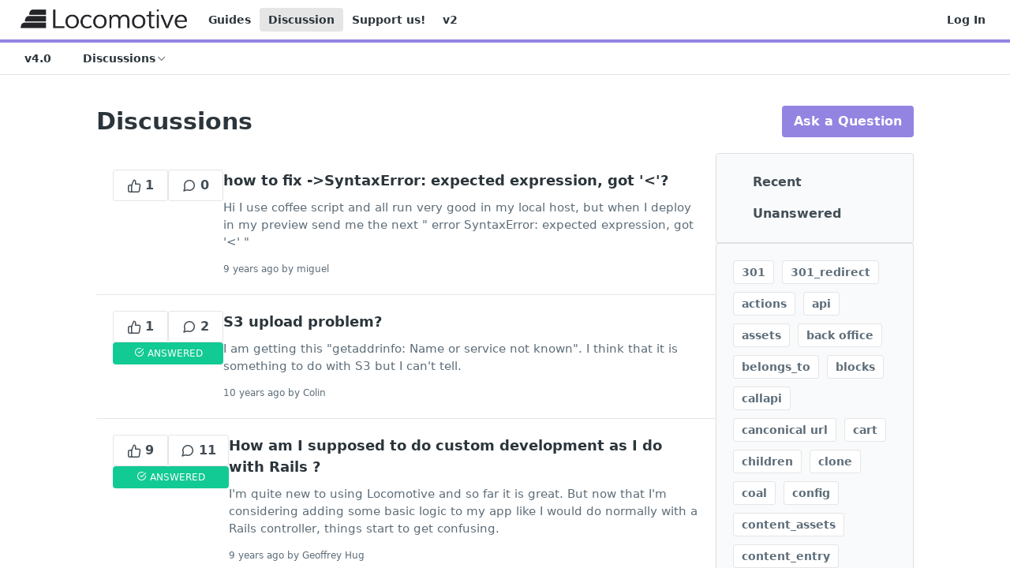

--- FILE ---
content_type: text/html; charset=utf-8
request_url: https://doc.locomotivecms.com/discuss?sorting=popular
body_size: 32922
content:
<!DOCTYPE html><html lang="en" style="" data-color-mode="light" class=" useReactApp  "><head><meta charset="utf-8"><meta name="readme-deploy" content="5.590.0"><meta name="readme-subdomain" content="locomotive-v3"><meta name="readme-repo" content="locomotive-v3-2ebd0e1f3258"><meta name="readme-version" content="4.0"><title>Discussions</title><meta name="description" data-rh="true"><meta property="og:title" content="Discussions" data-rh="true"><meta property="og:description" data-rh="true"><meta property="og:site_name" content="LocomotiveCMS"><meta name="twitter:title" content="Discussions" data-rh="true"><meta name="twitter:description" data-rh="true"><meta name="twitter:card" content="summary_large_image"><meta name="viewport" content="width=device-width, initial-scale=1.0"><meta property="og:image" content="https://cdn.readme.io/og-image/create?type=discuss&amp;title=Discussions&amp;projectTitle=LocomotiveCMS&amp;description=&amp;logoUrl=https%3A%2F%2Ffiles.readme.io%2Fe9ee8e2-small-locomotive-logo-black.png&amp;color=%239384E2&amp;variant=light" data-rh="true"><meta name="twitter:image" content="https://cdn.readme.io/og-image/create?type=discuss&amp;title=Discussions&amp;projectTitle=LocomotiveCMS&amp;description=&amp;logoUrl=https%3A%2F%2Ffiles.readme.io%2Fe9ee8e2-small-locomotive-logo-black.png&amp;color=%239384E2&amp;variant=light" data-rh="true"><meta property="og:image:width" content="1200"><meta property="og:image:height" content="630"><link id="favicon" rel="shortcut icon" href="https://files.readme.io/x1DcAeuQme74QRnX9asr_favicon.png" type="image/png"><link rel="canonical" href="https://doc.locomotivecms.com/discuss"><script src="https://cdn.readme.io/public/js/unauthorized-redirect.js?1769701181387"></script><script src="https://cdn.readme.io/public/js/cash-dom.min.js?1769701181387"></script><link data-chunk="Footer" rel="preload" as="style" href="https://cdn.readme.io/public/hub/web/Footer.7ca87f1efe735da787ba.css">
<link data-chunk="RDMD" rel="preload" as="style" href="https://cdn.readme.io/public/hub/web/RDMD.9331f322bb5b573f9d25.css">
<link data-chunk="RDMD" rel="preload" as="style" href="https://cdn.readme.io/public/hub/web/7752.3285ba3fb2d992038206.css">
<link data-chunk="List" rel="preload" as="style" href="https://cdn.readme.io/public/hub/web/List.316e982f6d55e6e9308b.css">
<link data-chunk="Discussions" rel="preload" as="style" href="https://cdn.readme.io/public/hub/web/Discussions.30e06f69e9351d4220cc.css">
<link data-chunk="Discussions" rel="preload" as="style" href="https://cdn.readme.io/public/hub/web/5346.24ba6c3a67360a6d99aa.css">
<link data-chunk="SuperHubSearch" rel="preload" as="style" href="https://cdn.readme.io/public/hub/web/SuperHubSearch.0a07c236f7325e708425.css">
<link data-chunk="Header" rel="preload" as="style" href="https://cdn.readme.io/public/hub/web/Header.82413ef8974544a1864f.css">
<link data-chunk="Containers-EndUserContainer" rel="preload" as="style" href="https://cdn.readme.io/public/hub/web/Containers-EndUserContainer.3b855d9c94407527758f.css">
<link data-chunk="main" rel="preload" as="style" href="https://cdn.readme.io/public/hub/web/main.e535d1333e0ea1ac9c02.css">
<link data-chunk="main" rel="preload" as="style" href="https://cdn.readme.io/public/hub/web/ui-styles.8c62d2f8a6b576ec1aca.css">
<link data-chunk="main" rel="preload" as="script" href="https://cdn.readme.io/public/hub/web/main.52592d2fc9eb29c8e2b0.js">
<link data-chunk="routes-SuperHub" rel="preload" as="script" href="https://cdn.readme.io/public/hub/web/routes-SuperHub.352f6ae3496e6a32b329.js">
<link data-chunk="Containers-EndUserContainer" rel="preload" as="script" href="https://cdn.readme.io/public/hub/web/Containers-EndUserContainer.bd8e87167ddad537bf76.js">
<link data-chunk="Header" rel="preload" as="script" href="https://cdn.readme.io/public/hub/web/Header.06af58502a828bf9b23f.js">
<link data-chunk="SuperHubSearch" rel="preload" as="script" href="https://cdn.readme.io/public/hub/web/3766.649eaa2b700c2449e689.js">
<link data-chunk="SuperHubSearch" rel="preload" as="script" href="https://cdn.readme.io/public/hub/web/6123.a2ef3290db790599acca.js">
<link data-chunk="SuperHubSearch" rel="preload" as="script" href="https://cdn.readme.io/public/hub/web/6146.f99bcbc8d654cc36d7c8.js">
<link data-chunk="SuperHubSearch" rel="preload" as="script" href="https://cdn.readme.io/public/hub/web/8836.dbe2a8b6a6809625282d.js">
<link data-chunk="SuperHubSearch" rel="preload" as="script" href="https://cdn.readme.io/public/hub/web/SuperHubSearch.096cfc3639d6f9c74ec8.js">
<link data-chunk="routes-SuperHub-Routes" rel="preload" as="script" href="https://cdn.readme.io/public/hub/web/routes-SuperHub-Routes.bc9bea6baac181c4ec75.js">
<link data-chunk="Discussions" rel="preload" as="script" href="https://cdn.readme.io/public/hub/web/6652.3900ee39f7cfe0a89511.js">
<link data-chunk="Discussions" rel="preload" as="script" href="https://cdn.readme.io/public/hub/web/3781.e78b96a01630dde138be.js">
<link data-chunk="Discussions" rel="preload" as="script" href="https://cdn.readme.io/public/hub/web/4581.98a46ad91ab550808446.js">
<link data-chunk="Discussions" rel="preload" as="script" href="https://cdn.readme.io/public/hub/web/6349.f5fb17d5665e02ff626d.js">
<link data-chunk="Discussions" rel="preload" as="script" href="https://cdn.readme.io/public/hub/web/5346.68c7edef167f51991aae.js">
<link data-chunk="Discussions" rel="preload" as="script" href="https://cdn.readme.io/public/hub/web/8454.9d1f2bc56f248d434d8f.js">
<link data-chunk="Discussions" rel="preload" as="script" href="https://cdn.readme.io/public/hub/web/Discussions.3e6582f0af285d305371.js">
<link data-chunk="List" rel="preload" as="script" href="https://cdn.readme.io/public/hub/web/6563.536d53a51a39205d3d9b.js">
<link data-chunk="List" rel="preload" as="script" href="https://cdn.readme.io/public/hub/web/3137.07c39b556b342e6a6dca.js">
<link data-chunk="List" rel="preload" as="script" href="https://cdn.readme.io/public/hub/web/1617.596a9b501cfcb171d90d.js">
<link data-chunk="List" rel="preload" as="script" href="https://cdn.readme.io/public/hub/web/3641.71536fe3a8c48cd70251.js">
<link data-chunk="List" rel="preload" as="script" href="https://cdn.readme.io/public/hub/web/5002.ab061f6a85f15015dac5.js">
<link data-chunk="List" rel="preload" as="script" href="https://cdn.readme.io/public/hub/web/4708.debea4aaa22e5e008947.js">
<link data-chunk="List" rel="preload" as="script" href="https://cdn.readme.io/public/hub/web/8850.375069a2e833ef27cc95.js">
<link data-chunk="List" rel="preload" as="script" href="https://cdn.readme.io/public/hub/web/9754.e0a330095fbc0b4f588b.js">
<link data-chunk="List" rel="preload" as="script" href="https://cdn.readme.io/public/hub/web/4496.1a2d22a5c7cd8dfa660d.js">
<link data-chunk="List" rel="preload" as="script" href="https://cdn.readme.io/public/hub/web/List.74b84e3f5e572ed82bce.js">
<link data-chunk="RDMD" rel="preload" as="script" href="https://cdn.readme.io/public/hub/web/8424.7ca51ba764db137ea058.js">
<link data-chunk="RDMD" rel="preload" as="script" href="https://cdn.readme.io/public/hub/web/8956.3758e76c308f3296d797.js">
<link data-chunk="RDMD" rel="preload" as="script" href="https://cdn.readme.io/public/hub/web/6825.51c479bcb6c34d8905c6.js">
<link data-chunk="RDMD" rel="preload" as="script" href="https://cdn.readme.io/public/hub/web/7752.e52ce1d081d91e5774db.js">
<link data-chunk="RDMD" rel="preload" as="script" href="https://cdn.readme.io/public/hub/web/4986.fac87e41ab2b319a47b8.js">
<link data-chunk="RDMD" rel="preload" as="script" href="https://cdn.readme.io/public/hub/web/RDMD.919251738abc9bfd483d.js">
<link data-chunk="Footer" rel="preload" as="script" href="https://cdn.readme.io/public/hub/web/Footer.dad73322159a06fdea08.js">
<link data-chunk="main" rel="stylesheet" href="https://cdn.readme.io/public/hub/web/ui-styles.8c62d2f8a6b576ec1aca.css">
<link data-chunk="main" rel="stylesheet" href="https://cdn.readme.io/public/hub/web/main.e535d1333e0ea1ac9c02.css">
<link data-chunk="Containers-EndUserContainer" rel="stylesheet" href="https://cdn.readme.io/public/hub/web/Containers-EndUserContainer.3b855d9c94407527758f.css">
<link data-chunk="Header" rel="stylesheet" href="https://cdn.readme.io/public/hub/web/Header.82413ef8974544a1864f.css">
<link data-chunk="SuperHubSearch" rel="stylesheet" href="https://cdn.readme.io/public/hub/web/SuperHubSearch.0a07c236f7325e708425.css">
<link data-chunk="Discussions" rel="stylesheet" href="https://cdn.readme.io/public/hub/web/5346.24ba6c3a67360a6d99aa.css">
<link data-chunk="Discussions" rel="stylesheet" href="https://cdn.readme.io/public/hub/web/Discussions.30e06f69e9351d4220cc.css">
<link data-chunk="List" rel="stylesheet" href="https://cdn.readme.io/public/hub/web/List.316e982f6d55e6e9308b.css">
<link data-chunk="RDMD" rel="stylesheet" href="https://cdn.readme.io/public/hub/web/7752.3285ba3fb2d992038206.css">
<link data-chunk="RDMD" rel="stylesheet" href="https://cdn.readme.io/public/hub/web/RDMD.9331f322bb5b573f9d25.css">
<link data-chunk="Footer" rel="stylesheet" href="https://cdn.readme.io/public/hub/web/Footer.7ca87f1efe735da787ba.css"><!-- CUSTOM CSS--><style title="rm-custom-css">:root{--project-color-primary:#9384E2;--project-color-inverse:#222;--recipe-button-color:#9384E2;--recipe-button-color-hover:#4b31cf;--recipe-button-color-active:#3b27a6;--recipe-button-color-focus:rgba(147, 132, 226, 0.25);--recipe-button-color-disabled:#ffffff}[id=enterprise] .ReadMeUI[is=AlgoliaSearch]{--project-color-primary:#9384E2;--project-color-inverse:#222}a{color:var(--color-link-primary,#9384e2)}a:hover{color:var(--color-link-primary-darken-5,#4b31cf)}a.text-muted:hover{color:var(--color-link-primary,#9384e2)}.btn.btn-primary{background-color:#9384e2}.btn.btn-primary:hover{background-color:#4b31cf}.theme-line #hub-landing-top h2{color:#9384e2}#hub-landing-top .btn:hover{color:#9384e2}.theme-line #hub-landing-top .btn:hover{color:#fff}.theme-solid header#hub-header #header-top{background-color:#9384e2}.theme-solid.header-gradient header#hub-header #header-top{background:linear-gradient(to bottom,#9384e2,#8c7de0)}.theme-solid.header-custom header#hub-header #header-top{background-image:url(https://files.readme.io/GBIFyXh9QfmEtLUqa4WO_Screen%20Shot%202015-12-05%20at%201.34.07%20AM.png)}.theme-line header#hub-header #header-top{border-bottom-color:#9384e2}.theme-line header#hub-header #header-top .btn{background-color:#9384e2}header#hub-header #header-top #header-logo{width:260px;height:30px;margin-top:5px;background-image:url(https://files.readme.io/e9ee8e2-small-locomotive-logo-black.png)}#hub-subheader-parent #hub-subheader .hub-subheader-breadcrumbs .dropdown-menu a:hover{background-color:#9384e2}#subheader-links a.active{color:#9384e2!important;box-shadow:inset 0 -2px 0 #9384e2}#subheader-links a:hover{color:#9384e2!important;box-shadow:inset 0 -2px 0 #9384e2;opacity:.7}.discussion .submit-vote.submit-vote-parent.voted a.submit-vote-button{background-color:#9384e2}section#hub-discuss .discussion a .discuss-body h4{color:#9384e2}section#hub-discuss .discussion a:hover .discuss-body h4{color:#4b31cf}#hub-subheader-parent #hub-subheader.sticky-header.sticky{border-bottom-color:#9384e2}#hub-subheader-parent #hub-subheader.sticky-header.sticky .search-box{border-bottom-color:#9384e2}#hub-search-results h3 em{color:#9384e2}.main_background,.tag-item{background:#9384e2!important}.main_background:hover{background:#4b31cf!important}.main_color{color:#9384e2!important}.border_bottom_main_color{border-bottom:2px solid #9384e2}.main_color_hover:hover{color:#9384e2!important}section#hub-discuss h1{color:#9384e2}#hub-reference .hub-api .api-definition .api-try-it-out.active{border-color:#9384e2;background-color:#9384e2}#hub-reference .hub-api .api-definition .api-try-it-out.active:hover{background-color:#4b31cf;border-color:#4b31cf}#hub-reference .hub-api .api-definition .api-try-it-out:hover{border-color:#9384e2;color:#9384e2}#hub-reference .hub-reference .logs .logs-empty .logs-login-button,#hub-reference .hub-reference .logs .logs-login .logs-login-button{background-color:var(--project-color-primary,#9384e2);border-color:var(--project-color-primary,#9384e2)}#hub-reference .hub-reference .logs .logs-empty .logs-login-button:hover,#hub-reference .hub-reference .logs .logs-login .logs-login-button:hover{background-color:#4b31cf;border-color:#4b31cf}#hub-reference .hub-reference .logs .logs-empty>svg>path,#hub-reference .hub-reference .logs .logs-login>svg>path{fill:#9384e2;fill:var(--project-color-primary,#9384e2)}#hub-reference .hub-reference .logs:last-child .logs-empty,#hub-reference .hub-reference .logs:last-child .logs-login{margin-bottom:35px}#hub-reference .hub-reference .hub-reference-section .hub-reference-left header .hub-reference-edit:hover{color:#9384e2}.main-color-accent{border-bottom:3px solid #9384e2;padding-bottom:8px}/*! BEGIN HUB_CUSTOM_STYLES */header#hub-header #header-top #header-logo{width:130px;margin-top:12px}#content-container>section.content-toc.grid-25>nav>ul>li.toc-children>ul>li>a{color:#000}/*! END HUB_CUSTOM_STYLES */</style><meta name="loadedProject" content="locomotive-v3"><script>var storedColorMode = `light` === 'system' ? window.localStorage.getItem('color-scheme') : `light`
document.querySelector('[data-color-mode]').setAttribute('data-color-mode', storedColorMode)</script><script id="config" type="application/json" data-json="{&quot;algoliaIndex&quot;:&quot;readme_search_v2&quot;,&quot;amplitude&quot;:{&quot;apiKey&quot;:&quot;dc8065a65ef83d6ad23e37aaf014fc84&quot;,&quot;enabled&quot;:true},&quot;asset_url&quot;:&quot;https://cdn.readme.io&quot;,&quot;dashDomain&quot;:&quot;dash.readme.com&quot;,&quot;domain&quot;:&quot;readme.io&quot;,&quot;domainFull&quot;:&quot;https://dash.readme.com&quot;,&quot;encryptedLocalStorageKey&quot;:&quot;ekfls-2025-03-27&quot;,&quot;fullstory&quot;:{&quot;enabled&quot;:true,&quot;orgId&quot;:&quot;FSV9A&quot;},&quot;git&quot;:{&quot;sync&quot;:{&quot;bitbucket&quot;:{&quot;installationLink&quot;:&quot;https://developer.atlassian.com/console/install/310151e6-ca1a-4a44-9af6-1b523fea0561?signature=AYABeMn9vqFkrg%2F1DrJAQxSyVf4AAAADAAdhd3Mta21zAEthcm46YXdzOmttczp1cy13ZXN0LTI6NzA5NTg3ODM1MjQzOmtleS83MDVlZDY3MC1mNTdjLTQxYjUtOWY5Yi1lM2YyZGNjMTQ2ZTcAuAECAQB4IOp8r3eKNYw8z2v%2FEq3%2FfvrZguoGsXpNSaDveR%2FF%2Fo0BHUxIjSWx71zNK2RycuMYSgAAAH4wfAYJKoZIhvcNAQcGoG8wbQIBADBoBgkqhkiG9w0BBwEwHgYJYIZIAWUDBAEuMBEEDOJgARbqndU9YM%2FRdQIBEIA7unpCah%2BIu53NA72LkkCDhNHOv%2BgRD7agXAO3jXqw0%2FAcBOB0%2F5LmpzB5f6B1HpkmsAN2i2SbsFL30nkAB2F3cy1rbXMAS2Fybjphd3M6a21zOmV1LXdlc3QtMTo3MDk1ODc4MzUyNDM6a2V5LzQ2MzBjZTZiLTAwYzMtNGRlMi04NzdiLTYyN2UyMDYwZTVjYwC4AQICAHijmwVTMt6Oj3F%2B0%2B0cVrojrS8yZ9ktpdfDxqPMSIkvHAGT%[base64]%2BMHwGCSqGSIb3DQEHBqBvMG0CAQAwaAYJKoZIhvcNAQcBMB4GCWCGSAFlAwQBLjARBAzzWhThsIgJwrr%2FY2ECARCAOxoaW9pob21lweyAfrIm6Fw7gd8D%2B%2F8LHk4rl3jjULDM35%2FVPuqBrqKunYZSVCCGNGB3RqpQJr%2FasASiAgAAAAAMAAAQAAAAAAAAAAAAAAAAAEokowLKsF1tMABEq%2BKNyJP%2F%2F%2F%2F%2FAAAAAQAAAAAAAAAAAAAAAQAAADJLzRcp6MkqKR43PUjOiRxxbxXYhLc6vFXEutK3%2BQ71yuPq4dC8pAHruOVQpvVcUSe8dptV8c7wR8BTJjv%2F%2FNe8r0g%3D&amp;product=bitbucket&quot;}}},&quot;metrics&quot;:{&quot;billingCronEnabled&quot;:&quot;true&quot;,&quot;dashUrl&quot;:&quot;https://m.readme.io&quot;,&quot;defaultUrl&quot;:&quot;https://m.readme.io&quot;,&quot;exportMaxRetries&quot;:12,&quot;wsUrl&quot;:&quot;wss://m.readme.io&quot;},&quot;micro&quot;:{&quot;baseUrl&quot;:&quot;https://micro-beta.readme.com&quot;},&quot;proxyUrl&quot;:&quot;https://try.readme.io&quot;,&quot;readmeRecaptchaSiteKey&quot;:&quot;6LesVBYpAAAAAESOCHOyo2kF9SZXPVb54Nwf3i2x&quot;,&quot;releaseVersion&quot;:&quot;5.590.0&quot;,&quot;reservedWords&quot;:{&quot;tools&quot;:[&quot;execute-request&quot;,&quot;get-code-snippet&quot;,&quot;get-endpoint&quot;,&quot;get-request-body&quot;,&quot;get-response-schema&quot;,&quot;get-server-variables&quot;,&quot;list-endpoints&quot;,&quot;list-security-schemes&quot;,&quot;list-specs&quot;,&quot;search-specs&quot;,&quot;search&quot;,&quot;fetch&quot;]},&quot;sentry&quot;:{&quot;dsn&quot;:&quot;https://3bbe57a973254129bcb93e47dc0cc46f@o343074.ingest.sentry.io/2052166&quot;,&quot;enabled&quot;:true},&quot;shMigration&quot;:{&quot;promoVideo&quot;:&quot;&quot;,&quot;forceWaitlist&quot;:false,&quot;migrationPreview&quot;:false},&quot;sslBaseDomain&quot;:&quot;readmessl.com&quot;,&quot;sslGenerationService&quot;:&quot;ssl.readmessl.com&quot;,&quot;stripePk&quot;:&quot;pk_live_5103PML2qXbDukVh7GDAkQoR4NSuLqy8idd5xtdm9407XdPR6o3bo663C1ruEGhXJjpnb2YCpj8EU1UvQYanuCjtr00t1DRCf2a&quot;,&quot;superHub&quot;:{&quot;newProjectsEnabled&quot;:true},&quot;wootric&quot;:{&quot;accountToken&quot;:&quot;NPS-122b75a4&quot;,&quot;enabled&quot;:true}}"></script></head><body class="body-box theme-line header-line header-bg-size-cover header-bg-pos-tc header-overlay-triangles reference-layout-row lumosity-normal no-sidebar"><div id="ssr-top"></div><div id="ssr-main"><div class="App ThemeContext ThemeContext_dark ThemeContext_classic ThemeContext_line" style="--color-primary:#9384E2;--color-primary-inverse:#fff;--color-primary-alt:#8C7DE0;--color-primary-darken-10:#6f5bd8;--color-primary-darken-20:#4b31cf;--color-primary-alpha-25:rgba(147, 132, 226, 0.25);--color-link-primary:#9384E2;--color-link-primary-darken-5:#816fdd;--color-link-primary-darken-10:#6f5bd8;--color-link-primary-darken-20:#4b31cf;--color-link-primary-alpha-50:rgba(147, 132, 226, 0.5);--color-link-primary-alpha-25:rgba(147, 132, 226, 0.25);--color-link-background:rgba(147, 132, 226, 0.09);--color-link-text:#fff;--color-login-link:#018ef5;--color-login-link-text:#fff;--color-login-link-darken-10:#0171c2;--color-login-link-primary-alpha-50:rgba(1, 142, 245, 0.5)"><div class="SuperHub2RNxzk6HzHiJ"><div class="ContentWithOwlbotx4PaFDoA1KMz"><div class="ContentWithOwlbot-content2X1XexaN8Lf2"><header class="Header3zzata9F_ZPQ rm-Header_classic Header_collapsible3n0YXfOvb_Al rm-Header Header-links-buttons"><div class="rm-Header-top Header-topuTMpygDG4e1V Header-top_classic3g7Q6zoBy8zh"><div class="rm-Container rm-Container_flex"><div style="outline:none" tabindex="-1"><a href="#content" target="_self" class="Button Button_md rm-JumpTo Header-jumpTo3IWKQXmhSI5D Button_primary">Jump to Content</a></div><div class="rm-Header-left Header-leftADQdGVqx1wqU"><a class="rm-Logo Header-logo1Xy41PtkzbdG" href="https://www.locomotivecms.com" target="_self"><img alt="LocomotiveCMS" class="rm-Logo-img Header-logo-img3YvV4lcGKkeb" src="https://files.readme.io/e9ee8e2-small-locomotive-logo-black.png"/></a><a class="Button Button_md rm-Header-link rm-Header-top-link Button_slate_text Header-link2tXYTgXq85zW" href="/docs" target="_self">Guides</a><a aria-current="page" class="Button Button_md rm-Header-link rm-Header-top-link Button_slate_text Header-link2tXYTgXq85zW active" href="/discuss" target="_self">Discussion</a><a class="Button Button_md rm-Header-link rm-Header-top-link Button_slate_text Header-link2tXYTgXq85zW" href="https://donorbox.org/support-locomotive-our-amazing-cms-on-rails" target="_self" to="https://donorbox.org/support-locomotive-our-amazing-cms-on-rails">Support us!</a><a class="Button Button_md rm-Header-link rm-Header-top-link Button_slate_text Header-link2tXYTgXq85zW" href="http://doc-v2.locomotivecms.com/" target="_self" to="http://doc-v2.locomotivecms.com/">v2</a></div><div class="rm-Header-left Header-leftADQdGVqx1wqU Header-left_mobile1RG-X93lx6PF"><div><button aria-label="Toggle navigation menu" class="icon-menu menu3d6DYNDa3tk5" type="button"></button><div class=""><div class="Flyout95xhYIIoTKtc undefined rm-Flyout" data-testid="flyout"><div class="MobileFlyout1hHJpUd-nYkd"><a class="rm-MobileFlyout-item NavItem-item1gDDTqaXGhm1 NavItem-item_mobile1qG3gd-Mkck- " href="/docs" target="_self"><i class="icon-guides NavItem-badge1qOxpfTiALoz rm-Header-bottom-link-icon"></i><span class="NavItem-textSlZuuL489uiw">Guides</span></a><a class="rm-MobileFlyout-item NavItem-item1gDDTqaXGhm1 NavItem-item_mobile1qG3gd-Mkck- " href="/changelog" target="_self"><i class="icon-changelog NavItem-badge1qOxpfTiALoz rm-Header-bottom-link-icon"></i><span class="NavItem-textSlZuuL489uiw">Blog</span></a><a aria-current="page" class="rm-MobileFlyout-item NavItem-item1gDDTqaXGhm1 NavItem-item_mobile1qG3gd-Mkck-  active" href="/discuss" target="_self"><i class="icon-discussions NavItem-badge1qOxpfTiALoz rm-Header-bottom-link-icon"></i><span class="NavItem-textSlZuuL489uiw">Discussions</span></a><select class="Select Select_md NavItem-item1gDDTqaXGhm1 NavItem-item_select3UEfLN-oSjxp NavItem-item_mobile1qG3gd-Mkck-"><option data-url="/v3.0/discuss" value="3.0">v3.0</option><option data-url="/v3.1/discuss" value="3.1">v3.1</option><option data-url="/v3.2/discuss" value="3.2">v3.2</option><option data-url="/v3.3/discuss" value="3.3">v3.3</option><option data-url="/v3.4/discuss" value="3.4">v3.4</option><option data-url="#" value="4.0" selected="">v4.0</option></select><hr class="MobileFlyout-divider10xf7R2X1MeW"/><a class="rm-MobileFlyout-item NavItem-item1gDDTqaXGhm1 NavItem-item_mobile1qG3gd-Mkck- NavItem_dropdown-muted1xJVuczwGc74" href="/docs" target="_self">Guides</a><a aria-current="page" class="rm-MobileFlyout-item NavItem-item1gDDTqaXGhm1 NavItem-item_mobile1qG3gd-Mkck- NavItem_dropdown-muted1xJVuczwGc74 active" href="/discuss" target="_self">Discussion</a><a class="rm-MobileFlyout-item NavItem-item1gDDTqaXGhm1 NavItem-item_mobile1qG3gd-Mkck- NavItem_dropdown-muted1xJVuczwGc74" href="https://donorbox.org/support-locomotive-our-amazing-cms-on-rails" rel="noopener" target="_blank" to="https://donorbox.org/support-locomotive-our-amazing-cms-on-rails">Support us!</a><a class="rm-MobileFlyout-item NavItem-item1gDDTqaXGhm1 NavItem-item_mobile1qG3gd-Mkck- NavItem_dropdown-muted1xJVuczwGc74" href="http://doc-v2.locomotivecms.com/" rel="noopener" target="_blank" to="http://doc-v2.locomotivecms.com/">v2</a><a class="rm-MobileFlyout-item NavItem-item1gDDTqaXGhm1 NavItem-item_mobile1qG3gd-Mkck- NavItem_dropdown-muted1xJVuczwGc74" href="/login?redirect_uri=/discuss" target="_self" to="/login?redirect_uri=/discuss">Log In</a><a class="MobileFlyout-logo3Lq1eTlk1K76 Header-logo1Xy41PtkzbdG rm-Logo" href="https://www.locomotivecms.com" target="_self"><img alt="LocomotiveCMS" class="Header-logo-img3YvV4lcGKkeb rm-Logo-img" src="https://files.readme.io/e9ee8e2-small-locomotive-logo-black.png"/></a></div></div></div></div><div class="Header-left-nav2xWPWMNHOGf_"><i aria-hidden="true" class="icon-discussions Header-left-nav-icon10glJKFwewOv"></i>Discussions</div></div><div class="rm-Header-right Header-right21PC2XTT6aMg"><span class="Header-right_desktop14ja01RUQ7HE"><a href="/login?redirect_uri=/discuss" target="_self" class="Button Button_md Header-link2tXYTgXq85zW NavItem2xSfFaVqfRjy NavItem_mdrYO3ChA2kYvP rm-Header-top-link rm-Header-top-link_login Button_primary_ghost Button_primary">Log In</a></span><div class="Header-searchtb6Foi0-D9Vx"><button aria-label="Search ⌘k" class="rm-SearchToggle" data-symbol="⌘"><div class="rm-SearchToggle-icon icon-search1"></div></button></div></div></div></div><div class="Header-bottom2eLKOFXMEmh5 Header-bottom_classic rm-Header-bottom"><div class="rm-Container rm-Container_flex"><nav aria-label="Primary navigation" class="Header-leftADQdGVqx1wqU Header-subnavnVH8URdkgvEl" role="navigation"><div class="rm-VersionDropdown Dropdown Dropdown_closed" data-testid="dropdown-container"><button aria-haspopup="dialog" class="Button Button_slate_text Button_md VersionDropdown1GXDUTxJ1T95 rm-Header-bottom-link Dropdown-toggle Button_primary" type="button"><span class="Truncate1OzxBYrNNfH3" style="--Truncate-max-width:150px">v4.0</span><span class="IconWrapper Icon-wrapper2z2wVIeGsiUy"><span class="Icon3_D2ysxFZ_ll Icon-empty6PuNZVw0joPv" style="--icon-color:inherit;--icon-size:inherit;--icon-stroke-width:2px"></span></span></button></div><div class="rm-NavLinksDropdown Dropdown Dropdown_closed" data-testid="dropdown-container"><div class="Dropdown-toggle" aria-haspopup="dialog"><button class="rm-Header-link rm-Header-bottom-link NavItem2xSfFaVqfRjy Button Button_slate_text Button_md" type="button"><span>Discussions</span><i class="NavItem-chevron3ZtU4bd1q5sy icon-chevron-down"></i></button></div></div></nav></div></div><div class="hub-search-results--reactApp " id="hub-search-results"><div class="hub-container"><div class="modal-backdrop rm-SearchModal" role="button" tabindex="0"><div aria-label="Search Dialog" class="SuperHubSearchI_obvfvvQi4g" id="AppSearch" role="tabpanel" tabindex="0"><div data-focus-guard="true" tabindex="-1" style="width:1px;height:0px;padding:0;overflow:hidden;position:fixed;top:1px;left:1px"></div><div data-focus-lock-disabled="disabled" class="SuperHubSearch-container2BhYey2XE-Ij"><div class="SuperHubSearch-col1km8vLFgOaYj"><div class="SearchBoxnZBxftziZGcz"><input aria-label="Search" autoCapitalize="off" autoComplete="off" autoCorrect="off" spellcheck="false" tabindex="0" aria-required="false" class="Input Input_md SearchBox-inputR4jffU8l10iF" type="search" value=""/></div><div class="SearchTabs3rNhUK3HjrRJ"><div class="Tabs Tabs-list" role="tablist"><div aria-label="All" aria-selected="true" class="SearchTabs-tab1TrpmhQv840T Tabs-listItem Tabs-listItem_active" role="tab" tabindex="1"><span class="SearchTabs-tab1TrpmhQv840T"><span class="IconWrapper Icon-wrapper2z2wVIeGsiUy"><span class="Icon3_D2ysxFZ_ll Icon-empty6PuNZVw0joPv icon" style="--icon-color:inherit;--icon-size:inherit;--icon-stroke-width:2px"></span></span>All</span></div><div aria-label="Pages" aria-selected="false" class="SearchTabs-tab1TrpmhQv840T Tabs-listItem" role="tab" tabindex="1"><span class="SearchTabs-tab1TrpmhQv840T"><span class="IconWrapper Icon-wrapper2z2wVIeGsiUy"><span class="Icon3_D2ysxFZ_ll Icon-empty6PuNZVw0joPv icon" style="--icon-color:inherit;--icon-size:inherit;--icon-stroke-width:2px"></span></span>Pages</span></div></div></div><div class="rm-SearchModal-empty SearchResults35_kFOb1zvxX SearchResults_emptyiWzyXErtNcQJ"><span class="IconWrapper Icon-wrapper2z2wVIeGsiUy"><span class="Icon3_D2ysxFZ_ll Icon-empty6PuNZVw0joPv rm-SearchModal-empty-icon icon icon-search" style="--icon-color:inherit;--icon-size:var(--icon-md);--icon-stroke-width:2px"></span></span><h6 class="Title Title6 rm-SearchModal-empty-text">Start typing to search…</h6></div></div></div><div data-focus-guard="true" tabindex="-1" style="width:1px;height:0px;padding:0;overflow:hidden;position:fixed;top:1px;left:1px"></div></div></div></div></div></header><main class="Discuss16FQfN0gbLfc rm-Discuss" id="content"><header class="Discuss-header27FeQZFFbonq"><div class="Discuss-header_topwcbp86ACNv_o"><div><h1 class="Discuss-header-titleJzR2Hsh_TkFW">Discussions</h1></div><a class="Button Discuss-question_buttonW0GsPpTAQl1p" href="https://dash.readme.com/to/locomotive-v3?redirect=/discuss-new" target="_self" to="/discuss-new">Ask a Question</a></div></header><div align="stretch" class="Flex Flex_col DiscussList3BveNoslkMnR" justify="between" style="--flex-gap:var(--md)"><div align="start" class="Flex Flex_row DiscussList-posts3xL03ncioHjQ" justify="between" style="--flex-gap:var(--lg)"><div align="sretch" class="Flex Flex_col DiscussList-posts-list1-ceK1cNbgcG" justify="between" style="--flex-gap:0"><a class="DiscussPostGtYyVBdHd9KO DiscussPost-abbreviated3uJMeChXgzVF" href="/discuss/576b60fede333e0e00d0a8c6"><div align="stretch" class="Flex Flex_col " justify="start" style="--flex-gap:var(--xs)"><div align="start" class="Flex Flex_row " justify="between" style="--flex-gap:var(--xs)"><button aria-label="1 votes" class="Button Button_md DiscussPost-button1qtGAD1xgaD- Button_secondary Button_secondary_outline" type="button"><i aria-hidden="true" class="DiscussPost-button_iconYtrz1TDBHxdg icon-thumbs-up-2"></i><span class="Button-label"> </span>1</button><button aria-label="0 comments" class="Button Button_md DiscussPost-button1qtGAD1xgaD- Button_secondary Button_secondary_outline" type="button"><i aria-hidden="true" class="DiscussPost-button_iconYtrz1TDBHxdg icon-discussions"></i><span class="Button-label"> </span>0</button></div></div><div class="DiscussPost-content3aqGr4fNBH4U"><h2 class="DiscussPost-titleb5oDXzpA_jBE">how to fix -&gt;SyntaxError: expected expression, got &#x27;&lt;&#x27;?</h2><div class="rm-Markdown markdown-body DiscussPost-abbrbody19qhfebl-gEl" data-testid="RDMD"><p>Hi I use coffee script and all run very good in my local host, but when I deploy in my preview send me the next &quot; error SyntaxError: expected expression, got &#x27;&lt;&#x27; &quot;</p></div><div class="DiscussPostActions3Y3SlEXSx_R1"></div><div class="DateLine DiscussPost-date_rn8ndx4foSz" data-testid="localized-date-line">9 years ago by miguel</div></div></a><a class="DiscussPostGtYyVBdHd9KO DiscussPost-abbreviated3uJMeChXgzVF" href="/discuss/56a7e06897e8b00d0096d27a"><div align="stretch" class="Flex Flex_col " justify="start" style="--flex-gap:var(--xs)"><div align="start" class="Flex Flex_row " justify="between" style="--flex-gap:var(--xs)"><button aria-label="1 votes" class="Button Button_md DiscussPost-button1qtGAD1xgaD- Button_secondary Button_secondary_outline" type="button"><i aria-hidden="true" class="DiscussPost-button_iconYtrz1TDBHxdg icon-thumbs-up-2"></i><span class="Button-label"> </span>1</button><button aria-label="2 comments" class="Button Button_md DiscussPost-button1qtGAD1xgaD- Button_secondary Button_secondary_outline" type="button"><i aria-hidden="true" class="DiscussPost-button_iconYtrz1TDBHxdg icon-discussions"></i><span class="Button-label"> </span>2</button></div><div class="DiscussPost-metabox_answered2W6Zuc0TbuQT"><span class="DiscussPost_icon37KYNcghe631 icon-check-circle"></span>Answered</div></div><div class="DiscussPost-content3aqGr4fNBH4U"><h2 class="DiscussPost-titleb5oDXzpA_jBE">S3 upload problem?</h2><div class="rm-Markdown markdown-body DiscussPost-abbrbody19qhfebl-gEl" data-testid="RDMD"><p>I am getting this &quot;getaddrinfo: Name or service not known&quot;. I think that it is something to do with S3 but I can&#x27;t tell.</p></div><div class="DiscussPostActions3Y3SlEXSx_R1"></div><div class="DateLine DiscussPost-date_rn8ndx4foSz" data-testid="localized-date-line">10 years ago by Colin</div></div></a><a class="DiscussPostGtYyVBdHd9KO DiscussPost-abbreviated3uJMeChXgzVF" href="/discuss/571963aeac1e2e0e00183521"><div align="stretch" class="Flex Flex_col " justify="start" style="--flex-gap:var(--xs)"><div align="start" class="Flex Flex_row " justify="between" style="--flex-gap:var(--xs)"><button aria-label="9 votes" class="Button Button_md DiscussPost-button1qtGAD1xgaD- Button_secondary Button_secondary_outline" type="button"><i aria-hidden="true" class="DiscussPost-button_iconYtrz1TDBHxdg icon-thumbs-up-2"></i><span class="Button-label"> </span>9</button><button aria-label="11 comments" class="Button Button_md DiscussPost-button1qtGAD1xgaD- Button_secondary Button_secondary_outline" type="button"><i aria-hidden="true" class="DiscussPost-button_iconYtrz1TDBHxdg icon-discussions"></i><span class="Button-label"> </span>11</button></div><div class="DiscussPost-metabox_answered2W6Zuc0TbuQT"><span class="DiscussPost_icon37KYNcghe631 icon-check-circle"></span>Answered</div></div><div class="DiscussPost-content3aqGr4fNBH4U"><h2 class="DiscussPost-titleb5oDXzpA_jBE">How am I supposed to do custom development as I do with Rails ?</h2><div class="rm-Markdown markdown-body DiscussPost-abbrbody19qhfebl-gEl" data-testid="RDMD"><p>I&#x27;m quite new to using Locomotive and so far it is great. But now that I&#x27;m considering adding some basic logic to my app like I would do normally with a Rails controller, things start to get confusing.</p></div><div class="DiscussPostActions3Y3SlEXSx_R1"></div><div class="DateLine DiscussPost-date_rn8ndx4foSz" data-testid="localized-date-line">9 years ago by Geoffrey Hug</div></div></a><a class="DiscussPostGtYyVBdHd9KO DiscussPost-abbreviated3uJMeChXgzVF" href="/discuss/5a7c7a800369030048477808"><div align="stretch" class="Flex Flex_col " justify="start" style="--flex-gap:var(--xs)"><div align="start" class="Flex Flex_row " justify="between" style="--flex-gap:var(--xs)"><button aria-label="0 votes" class="Button Button_md DiscussPost-button1qtGAD1xgaD- Button_secondary Button_secondary_outline" type="button"><i aria-hidden="true" class="DiscussPost-button_iconYtrz1TDBHxdg icon-thumbs-up-2"></i><span class="Button-label"> </span>0</button><button aria-label="4 comments" class="Button Button_md DiscussPost-button1qtGAD1xgaD- Button_secondary Button_secondary_outline" type="button"><i aria-hidden="true" class="DiscussPost-button_iconYtrz1TDBHxdg icon-discussions"></i><span class="Button-label"> </span>4</button></div><div class="DiscussPost-metabox_answered2W6Zuc0TbuQT"><span class="DiscussPost_icon37KYNcghe631 icon-check-circle"></span>Answered</div></div><div class="DiscussPost-content3aqGr4fNBH4U"><h2 class="DiscussPost-titleb5oDXzpA_jBE">Anyone been getting this error (Action Controller: Exception caught - Devise) when logging into the Engine backend?</h2><div class="rm-Markdown markdown-body DiscussPost-abbrbody19qhfebl-gEl" data-testid="RDMD"><p>After installing LocomotiveCMS and setting up the first site in the Engine Backend then logging out. I now get this error when logging into /locomotive:<br/>
SyntaxError in Locomotive::SessionsController#new<br/>
/.../.rbenv/versions/2.5.0/lib/ruby/gems/2.5.0/gems/devise-3.5.10/app/controllers/devise/sessions_controller.rb:5: syntax error, unexpected &#x27;{&#x27;, expecting keyword_end ...ter only: [:create, :destroy] { request.env[&quot;devise.skip_tim... ... ^ /.../.rbenv/versions/2.5.0/lib/ruby/gems/2.5.0/gems/devise-3.5.10/app/controllers/devise/sessions_controller.rb:5: syntax error, unexpected &#x27;}&#x27;, expecting keyword_end ...&quot;devise.skip_timeout&quot;] = true } ... ^</p></div><div class="DiscussPostActions3Y3SlEXSx_R1"></div><div class="DateLine DiscussPost-date_rn8ndx4foSz" data-testid="localized-date-line">7 years ago by Tom Foxwell</div></div></a><a class="DiscussPostGtYyVBdHd9KO DiscussPost-abbreviated3uJMeChXgzVF" href="/discuss/56f7364bd31f6a0e00322363"><div align="stretch" class="Flex Flex_col " justify="start" style="--flex-gap:var(--xs)"><div align="start" class="Flex Flex_row " justify="between" style="--flex-gap:var(--xs)"><button aria-label="1 votes" class="Button Button_md DiscussPost-button1qtGAD1xgaD- Button_secondary Button_secondary_outline" type="button"><i aria-hidden="true" class="DiscussPost-button_iconYtrz1TDBHxdg icon-thumbs-up-2"></i><span class="Button-label"> </span>1</button><button aria-label="2 comments" class="Button Button_md DiscussPost-button1qtGAD1xgaD- Button_secondary Button_secondary_outline" type="button"><i aria-hidden="true" class="DiscussPost-button_iconYtrz1TDBHxdg icon-discussions"></i><span class="Button-label"> </span>2</button></div><div class="DiscussPost-metabox_answered2W6Zuc0TbuQT"><span class="DiscussPost_icon37KYNcghe631 icon-check-circle"></span>Answered</div></div><div class="DiscussPost-content3aqGr4fNBH4U"><h2 class="DiscussPost-titleb5oDXzpA_jBE">Editable_File default image</h2><div class="rm-Markdown markdown-body DiscussPost-abbrbody19qhfebl-gEl" data-testid="RDMD"><p>Hi there,</p></div><div class="DiscussPostActions3Y3SlEXSx_R1"></div><div class="DateLine DiscussPost-date_rn8ndx4foSz" data-testid="localized-date-line">9 years ago by Diego Mueller</div></div></a><a class="DiscussPostGtYyVBdHd9KO DiscussPost-abbreviated3uJMeChXgzVF" href="/discuss/56a94d373f1ea619007c5663"><div align="stretch" class="Flex Flex_col " justify="start" style="--flex-gap:var(--xs)"><div align="start" class="Flex Flex_row " justify="between" style="--flex-gap:var(--xs)"><button aria-label="1 votes" class="Button Button_md DiscussPost-button1qtGAD1xgaD- Button_secondary Button_secondary_outline" type="button"><i aria-hidden="true" class="DiscussPost-button_iconYtrz1TDBHxdg icon-thumbs-up-2"></i><span class="Button-label"> </span>1</button><button aria-label="5 comments" class="Button Button_md DiscussPost-button1qtGAD1xgaD- Button_secondary Button_secondary_outline" type="button"><i aria-hidden="true" class="DiscussPost-button_iconYtrz1TDBHxdg icon-discussions"></i><span class="Button-label"> </span>5</button></div><div class="DiscussPost-metabox_answered2W6Zuc0TbuQT"><span class="DiscussPost_icon37KYNcghe631 icon-check-circle"></span>Answered</div></div><div class="DiscussPost-content3aqGr4fNBH4U"><h2 class="DiscussPost-titleb5oDXzpA_jBE">Force theme assets to deploy</h2><div class="rm-Markdown markdown-body DiscussPost-abbrbody19qhfebl-gEl" data-testid="RDMD"><p>I&#x27;m not sure if these questions are read but my love for the CMS part of LocomotiveCMS is being dulled by the obscurity and obtuseness of the Wagon deploy process.</p></div><div class="DiscussPostActions3Y3SlEXSx_R1"><span class="DiscussPostActions_wrapperAxt7tFkw3n6r"><a class="Button Button_sm DiscussPostActions_buttonLH3tukCHTOnw Button_secondary Button_secondary_outline" type="button" href="/discuss?tag=assets">assets</a></span><span class="DiscussPostActions_wrapperAxt7tFkw3n6r"><a class="Button Button_sm DiscussPostActions_buttonLH3tukCHTOnw Button_secondary Button_secondary_outline" type="button" href="/discuss?tag=theme_assets">theme_assets</a></span><span class="DiscussPostActions_wrapperAxt7tFkw3n6r"><a class="Button Button_sm DiscussPostActions_buttonLH3tukCHTOnw Button_secondary Button_secondary_outline" type="button" href="/discuss?tag=wagon">wagon</a></span><span class="DiscussPostActions_wrapperAxt7tFkw3n6r"><a class="Button Button_sm DiscussPostActions_buttonLH3tukCHTOnw Button_secondary Button_secondary_outline" type="button" href="/discuss?tag=deploy">deploy</a></span></div><div class="DateLine DiscussPost-date_rn8ndx4foSz" data-testid="localized-date-line">10 years ago by Colin</div></div></a><a class="DiscussPostGtYyVBdHd9KO DiscussPost-abbreviated3uJMeChXgzVF" href="/discuss/57585b2d6a65ec0e00415419"><div align="stretch" class="Flex Flex_col " justify="start" style="--flex-gap:var(--xs)"><div align="start" class="Flex Flex_row " justify="between" style="--flex-gap:var(--xs)"><button aria-label="1 votes" class="Button Button_md DiscussPost-button1qtGAD1xgaD- Button_secondary Button_secondary_outline" type="button"><i aria-hidden="true" class="DiscussPost-button_iconYtrz1TDBHxdg icon-thumbs-up-2"></i><span class="Button-label"> </span>1</button><button aria-label="10 comments" class="Button Button_md DiscussPost-button1qtGAD1xgaD- Button_secondary Button_secondary_outline" type="button"><i aria-hidden="true" class="DiscussPost-button_iconYtrz1TDBHxdg icon-discussions"></i><span class="Button-label"> </span>10</button></div></div><div class="DiscussPost-content3aqGr4fNBH4U"><h2 class="DiscussPost-titleb5oDXzpA_jBE">how do to have a dropdown menu?</h2><div class="rm-Markdown markdown-body DiscussPost-abbrbody19qhfebl-gEl" data-testid="RDMD"><p>Hi  I try to have a dropdown menu, but I lost try, my structure is the next</p></div><div class="DiscussPostActions3Y3SlEXSx_R1"></div><div class="DateLine DiscussPost-date_rn8ndx4foSz" data-testid="localized-date-line">9 years ago by miguel</div></div></a><a class="DiscussPostGtYyVBdHd9KO DiscussPost-abbreviated3uJMeChXgzVF" href="/discuss/61ebdea5dedbd20010cbd7f2"><div align="stretch" class="Flex Flex_col " justify="start" style="--flex-gap:var(--xs)"><div align="start" class="Flex Flex_row " justify="between" style="--flex-gap:var(--xs)"><button aria-label="0 votes" class="Button Button_md DiscussPost-button1qtGAD1xgaD- Button_secondary Button_secondary_outline" type="button"><i aria-hidden="true" class="DiscussPost-button_iconYtrz1TDBHxdg icon-thumbs-up-2"></i><span class="Button-label"> </span>0</button><button aria-label="5 comments" class="Button Button_md DiscussPost-button1qtGAD1xgaD- Button_secondary Button_secondary_outline" type="button"><i aria-hidden="true" class="DiscussPost-button_iconYtrz1TDBHxdg icon-discussions"></i><span class="Button-label"> </span>5</button></div><div class="DiscussPost-metabox_answered2W6Zuc0TbuQT"><span class="DiscussPost_icon37KYNcghe631 icon-check-circle"></span>Answered</div></div><div class="DiscussPost-content3aqGr4fNBH4U"><h2 class="DiscussPost-titleb5oDXzpA_jBE">Browser is not updating after filechange</h2><div class="rm-Markdown markdown-body DiscussPost-abbrbody19qhfebl-gEl" data-testid="RDMD"><p>Hi,<br/>
I am a developer and new to LocomotiveCMS. I installed ruby 2.7.2, wagon 3.0.3 and &#x27;wagon serve&#x27; is working. After updating a file : index.liquid I see a message in my terminal:</p></div><div class="DiscussPostActions3Y3SlEXSx_R1"></div><div class="DateLine DiscussPost-date_rn8ndx4foSz" data-testid="localized-date-line">4 years ago by <span class="__cf_email__" data-cfemail="d0bdfeb4b5bbbbb5a290a5a8a3a4a5b4b9bffebebc">[email&#160;protected]</span></div></div></a><a class="DiscussPostGtYyVBdHd9KO DiscussPost-abbreviated3uJMeChXgzVF" href="/discuss/56e94efcd825061900d1ab94"><div align="stretch" class="Flex Flex_col " justify="start" style="--flex-gap:var(--xs)"><div align="start" class="Flex Flex_row " justify="between" style="--flex-gap:var(--xs)"><button aria-label="1 votes" class="Button Button_md DiscussPost-button1qtGAD1xgaD- Button_secondary Button_secondary_outline" type="button"><i aria-hidden="true" class="DiscussPost-button_iconYtrz1TDBHxdg icon-thumbs-up-2"></i><span class="Button-label"> </span>1</button><button aria-label="3 comments" class="Button Button_md DiscussPost-button1qtGAD1xgaD- Button_secondary Button_secondary_outline" type="button"><i aria-hidden="true" class="DiscussPost-button_iconYtrz1TDBHxdg icon-discussions"></i><span class="Button-label"> </span>3</button></div><div class="DiscussPost-metabox_answered2W6Zuc0TbuQT"><span class="DiscussPost_icon37KYNcghe631 icon-check-circle"></span>Answered</div></div><div class="DiscussPost-content3aqGr4fNBH4U"><h2 class="DiscussPost-titleb5oDXzpA_jBE">Content entry list is empty with scope on a localized page</h2><div class="rm-Markdown markdown-body DiscussPost-abbrbody19qhfebl-gEl" data-testid="RDMD"><p>Hi!</p></div><div class="DiscussPostActions3Y3SlEXSx_R1"></div><div class="DateLine DiscussPost-date_rn8ndx4foSz" data-testid="localized-date-line">9 years ago by Zsolt Vad</div></div></a><a class="DiscussPostGtYyVBdHd9KO DiscussPost-abbreviated3uJMeChXgzVF" href="/discuss/5755ed4f81d4bd2200b53fdc"><div align="stretch" class="Flex Flex_col " justify="start" style="--flex-gap:var(--xs)"><div align="start" class="Flex Flex_row " justify="between" style="--flex-gap:var(--xs)"><button aria-label="1 votes" class="Button Button_md DiscussPost-button1qtGAD1xgaD- Button_secondary Button_secondary_outline" type="button"><i aria-hidden="true" class="DiscussPost-button_iconYtrz1TDBHxdg icon-thumbs-up-2"></i><span class="Button-label"> </span>1</button><button aria-label="10 comments" class="Button Button_md DiscussPost-button1qtGAD1xgaD- Button_secondary Button_secondary_outline" type="button"><i aria-hidden="true" class="DiscussPost-button_iconYtrz1TDBHxdg icon-discussions"></i><span class="Button-label"> </span>10</button></div></div><div class="DiscussPost-content3aqGr4fNBH4U"><h2 class="DiscussPost-titleb5oDXzpA_jBE">Rake routes error</h2><div class="rm-Markdown markdown-body DiscussPost-abbrbody19qhfebl-gEl" data-testid="RDMD"><p>Hello,<br/>
I am getting errors when running rake routes. I ran the &quot;Install Locomotive Engine&quot; example program exactly as specified in <a target="_self" href="https://locomotive-v3.readme.io/docs/getting-started-with-locomotive">https://locomotive-v3.readme.io/docs/getting-started-with-locomotive</a>. </p></div><div class="DiscussPostActions3Y3SlEXSx_R1"></div><div class="DateLine DiscussPost-date_rn8ndx4foSz" data-testid="localized-date-line">9 years ago by Brian Hill</div></div></a></div><section align="stretch" class="Flex Flex_col DiscussList-sidebar1nSGHBLZHpDC" justify="between" style="--flex-gap:var(--md)"><div class="Box2uBHSWG8DzPz Box_card2q3CRS25RY6z Box"><ul class="DiscussList-sidebar_list2dcSviRIZfdI"><li><a class="Button Button_secondary_text Button_md DiscussList-sidebar_link3L64keirk_Am " href="/discuss?sorting=recent"><span class="IconWrapper Icon-wrapper2z2wVIeGsiUy"><span class="Icon3_D2ysxFZ_ll Icon-empty6PuNZVw0joPv" style="--icon-color:inherit;--icon-size:inherit;--icon-stroke-width:2px"></span></span><span>Recent</span></a></li><li><a class="Button Button_secondary_text Button_md DiscussList-sidebar_link3L64keirk_Am " href="/discuss?sorting=open"><span class="IconWrapper Icon-wrapper2z2wVIeGsiUy"><span class="Icon3_D2ysxFZ_ll Icon-empty6PuNZVw0joPv" style="--icon-color:inherit;--icon-size:inherit;--icon-stroke-width:2px"></span></span><span>Unanswered</span></a></li></ul></div><div class="Box2uBHSWG8DzPz Box_card2q3CRS25RY6z Box"><a class="Button Button_sm DiscussList-sidebar_taguiGqh7DNxh5D Button_secondary Button_secondary_outline" type="button" href="/discuss?tag=301">301</a><a class="Button Button_sm DiscussList-sidebar_taguiGqh7DNxh5D Button_secondary Button_secondary_outline" type="button" href="/discuss?tag=301_redirect">301_redirect</a><a class="Button Button_sm DiscussList-sidebar_taguiGqh7DNxh5D Button_secondary Button_secondary_outline" type="button" href="/discuss?tag=actions">actions</a><a class="Button Button_sm DiscussList-sidebar_taguiGqh7DNxh5D Button_secondary Button_secondary_outline" type="button" href="/discuss?tag=api">api</a><a class="Button Button_sm DiscussList-sidebar_taguiGqh7DNxh5D Button_secondary Button_secondary_outline" type="button" href="/discuss?tag=assets">assets</a><a class="Button Button_sm DiscussList-sidebar_taguiGqh7DNxh5D Button_secondary Button_secondary_outline" type="button" href="/discuss?tag=back office">back office</a><a class="Button Button_sm DiscussList-sidebar_taguiGqh7DNxh5D Button_secondary Button_secondary_outline" type="button" href="/discuss?tag=belongs_to">belongs_to</a><a class="Button Button_sm DiscussList-sidebar_taguiGqh7DNxh5D Button_secondary Button_secondary_outline" type="button" href="/discuss?tag=blocks">blocks</a><a class="Button Button_sm DiscussList-sidebar_taguiGqh7DNxh5D Button_secondary Button_secondary_outline" type="button" href="/discuss?tag=callapi">callapi</a><a class="Button Button_sm DiscussList-sidebar_taguiGqh7DNxh5D Button_secondary Button_secondary_outline" type="button" href="/discuss?tag=canconical url">canconical url</a><a class="Button Button_sm DiscussList-sidebar_taguiGqh7DNxh5D Button_secondary Button_secondary_outline" type="button" href="/discuss?tag=cart">cart</a><a class="Button Button_sm DiscussList-sidebar_taguiGqh7DNxh5D Button_secondary Button_secondary_outline" type="button" href="/discuss?tag=children">children</a><a class="Button Button_sm DiscussList-sidebar_taguiGqh7DNxh5D Button_secondary Button_secondary_outline" type="button" href="/discuss?tag=clone">clone</a><a class="Button Button_sm DiscussList-sidebar_taguiGqh7DNxh5D Button_secondary Button_secondary_outline" type="button" href="/discuss?tag=coal">coal</a><a class="Button Button_sm DiscussList-sidebar_taguiGqh7DNxh5D Button_secondary Button_secondary_outline" type="button" href="/discuss?tag=config">config</a><a class="Button Button_sm DiscussList-sidebar_taguiGqh7DNxh5D Button_secondary Button_secondary_outline" type="button" href="/discuss?tag=content_assets">content_assets</a><a class="Button Button_sm DiscussList-sidebar_taguiGqh7DNxh5D Button_secondary Button_secondary_outline" type="button" href="/discuss?tag=content_entry">content_entry</a><a class="Button Button_sm DiscussList-sidebar_taguiGqh7DNxh5D Button_secondary Button_secondary_outline" type="button" href="/discuss?tag=content_type">content_type</a><a class="Button Button_sm DiscussList-sidebar_taguiGqh7DNxh5D Button_secondary Button_secondary_outline" type="button" href="/discuss?tag=content_type_template">content_type_template</a><a class="Button Button_sm DiscussList-sidebar_taguiGqh7DNxh5D Button_secondary Button_secondary_outline" type="button" href="/discuss?tag=content_types">content_types</a><a class="Button Button_sm DiscussList-sidebar_taguiGqh7DNxh5D Button_secondary Button_secondary_outline" type="button" href="/discuss?tag=date">date</a><a class="Button Button_sm DiscussList-sidebar_taguiGqh7DNxh5D Button_secondary Button_secondary_outline" type="button" href="/discuss?tag=delete">delete</a><a class="Button Button_sm DiscussList-sidebar_taguiGqh7DNxh5D Button_secondary Button_secondary_outline" type="button" href="/discuss?tag=deploy">deploy</a><a class="Button Button_sm DiscussList-sidebar_taguiGqh7DNxh5D Button_secondary Button_secondary_outline" type="button" href="/discuss?tag=documentation">documentation</a><a class="Button Button_sm DiscussList-sidebar_taguiGqh7DNxh5D Button_secondary Button_secondary_outline" type="button" href="/discuss?tag=download">download</a><a class="Button Button_sm DiscussList-sidebar_taguiGqh7DNxh5D Button_secondary Button_secondary_outline" type="button" href="/discuss?tag=drops">drops</a><a class="Button Button_sm DiscussList-sidebar_taguiGqh7DNxh5D Button_secondary Button_secondary_outline" type="button" href="/discuss?tag=ecommerce">ecommerce</a><a class="Button Button_sm DiscussList-sidebar_taguiGqh7DNxh5D Button_secondary Button_secondary_outline" type="button" href="/discuss?tag=editable_element">editable_element</a><a class="Button Button_sm DiscussList-sidebar_taguiGqh7DNxh5D Button_secondary Button_secondary_outline" type="button" href="/discuss?tag=editor">editor</a><a class="Button Button_sm DiscussList-sidebar_taguiGqh7DNxh5D Button_secondary Button_secondary_outline" type="button" href="/discuss?tag=engine">engine</a><a class="Button Button_sm DiscussList-sidebar_taguiGqh7DNxh5D Button_secondary Button_secondary_outline" type="button" href="/discuss?tag=file structure">file structure</a><a class="Button Button_sm DiscussList-sidebar_taguiGqh7DNxh5D Button_secondary Button_secondary_outline" type="button" href="/discuss?tag=folder structure">folder structure</a><a class="Button Button_sm DiscussList-sidebar_taguiGqh7DNxh5D Button_secondary Button_secondary_outline" type="button" href="/discuss?tag=folders">folders</a><a class="Button Button_sm DiscussList-sidebar_taguiGqh7DNxh5D Button_secondary Button_secondary_outline" type="button" href="/discuss?tag=ga4">ga4</a><a class="Button Button_sm DiscussList-sidebar_taguiGqh7DNxh5D Button_secondary Button_secondary_outline" type="button" href="/discuss?tag=gallery">gallery</a><a class="Button Button_sm DiscussList-sidebar_taguiGqh7DNxh5D Button_secondary Button_secondary_outline" type="button" href="/discuss?tag=gem">gem</a><a class="Button Button_sm DiscussList-sidebar_taguiGqh7DNxh5D Button_secondary Button_secondary_outline" type="button" href="/discuss?tag=google_analytics">google_analytics</a><a class="Button Button_sm DiscussList-sidebar_taguiGqh7DNxh5D Button_secondary Button_secondary_outline" type="button" href="/discuss?tag=handle">handle</a><a class="Button Button_sm DiscussList-sidebar_taguiGqh7DNxh5D Button_secondary Button_secondary_outline" type="button" href="/discuss?tag=hosting">hosting</a><a class="Button Button_sm DiscussList-sidebar_taguiGqh7DNxh5D Button_secondary Button_secondary_outline" type="button" href="/discuss?tag=html">html</a><a class="Button Button_sm DiscussList-sidebar_taguiGqh7DNxh5D Button_secondary Button_secondary_outline" type="button" href="/discuss?tag=html_attributes">html_attributes</a><a class="Button Button_sm DiscussList-sidebar_taguiGqh7DNxh5D Button_secondary Button_secondary_outline" type="button" href="/discuss?tag=id">id</a><a class="Button Button_sm DiscussList-sidebar_taguiGqh7DNxh5D Button_secondary Button_secondary_outline" type="button" href="/discuss?tag=integration">integration</a><a class="Button Button_sm DiscussList-sidebar_taguiGqh7DNxh5D Button_secondary Button_secondary_outline" type="button" href="/discuss?tag=json">json</a><a class="Button Button_sm DiscussList-sidebar_taguiGqh7DNxh5D Button_secondary Button_secondary_outline" type="button" href="/discuss?tag=layouts">layouts</a><a class="Button Button_sm DiscussList-sidebar_taguiGqh7DNxh5D Button_secondary Button_secondary_outline" type="button" href="/discuss?tag=link">link</a><a class="Button Button_sm DiscussList-sidebar_taguiGqh7DNxh5D Button_secondary Button_secondary_outline" type="button" href="/discuss?tag=link_to">link_to</a><a class="Button Button_sm DiscussList-sidebar_taguiGqh7DNxh5D Button_secondary Button_secondary_outline" type="button" href="/discuss?tag=liquid">liquid</a><a class="Button Button_sm DiscussList-sidebar_taguiGqh7DNxh5D Button_secondary Button_secondary_outline" type="button" href="/discuss?tag=listed">listed</a><a class="Button Button_sm DiscussList-sidebar_taguiGqh7DNxh5D Button_secondary Button_secondary_outline" type="button" href="/discuss?tag=many_to_many">many_to_many</a><a class="Button Button_sm DiscussList-sidebar_taguiGqh7DNxh5D Button_secondary Button_secondary_outline" type="button" href="/discuss?tag=metafields">metafields</a><a class="Button Button_sm DiscussList-sidebar_taguiGqh7DNxh5D Button_secondary Button_secondary_outline" type="button" href="/discuss?tag=nav">nav</a><a class="Button Button_sm DiscussList-sidebar_taguiGqh7DNxh5D Button_secondary Button_secondary_outline" type="button" href="/discuss?tag=nesting">nesting</a><a class="Button Button_sm DiscussList-sidebar_taguiGqh7DNxh5D Button_secondary Button_secondary_outline" type="button" href="/discuss?tag=nil">nil</a><a class="Button Button_sm DiscussList-sidebar_taguiGqh7DNxh5D Button_secondary Button_secondary_outline" type="button" href="/discuss?tag=nilclass">nilclass</a><a class="Button Button_sm DiscussList-sidebar_taguiGqh7DNxh5D Button_secondary Button_secondary_outline" type="button" href="/discuss?tag=offline">offline</a><a class="Button Button_sm DiscussList-sidebar_taguiGqh7DNxh5D Button_secondary Button_secondary_outline" type="button" href="/discuss?tag=open graph">open graph</a><a class="Button Button_sm DiscussList-sidebar_taguiGqh7DNxh5D Button_secondary Button_secondary_outline" type="button" href="/discuss?tag=order_by">order_by</a><a class="Button Button_sm DiscussList-sidebar_taguiGqh7DNxh5D Button_secondary Button_secondary_outline" type="button" href="/discuss?tag=page">page</a><a class="Button Button_sm DiscussList-sidebar_taguiGqh7DNxh5D Button_secondary Button_secondary_outline" type="button" href="/discuss?tag=pages">pages</a><a class="Button Button_sm DiscussList-sidebar_taguiGqh7DNxh5D Button_secondary Button_secondary_outline" type="button" href="/discuss?tag=pagination">pagination</a><a class="Button Button_sm DiscussList-sidebar_taguiGqh7DNxh5D Button_secondary Button_secondary_outline" type="button" href="/discuss?tag=path_to">path_to</a><a class="Button Button_sm DiscussList-sidebar_taguiGqh7DNxh5D Button_secondary Button_secondary_outline" type="button" href="/discuss?tag=pdf">pdf</a><a class="Button Button_sm DiscussList-sidebar_taguiGqh7DNxh5D Button_secondary Button_secondary_outline" type="button" href="/discuss?tag=public_submission">public_submission</a><a class="Button Button_sm DiscussList-sidebar_taguiGqh7DNxh5D Button_secondary Button_secondary_outline" type="button" href="/discuss?tag=publish">publish</a><a class="Button Button_sm DiscussList-sidebar_taguiGqh7DNxh5D Button_secondary Button_secondary_outline" type="button" href="/discuss?tag=readme">readme</a><a class="Button Button_sm DiscussList-sidebar_taguiGqh7DNxh5D Button_secondary Button_secondary_outline" type="button" href="/discuss?tag=ruby">ruby</a><a class="Button Button_sm DiscussList-sidebar_taguiGqh7DNxh5D Button_secondary Button_secondary_outline" type="button" href="/discuss?tag=schedule">schedule</a><a class="Button Button_sm DiscussList-sidebar_taguiGqh7DNxh5D Button_secondary Button_secondary_outline" type="button" href="/discuss?tag=sections">sections</a><a class="Button Button_sm DiscussList-sidebar_taguiGqh7DNxh5D Button_secondary Button_secondary_outline" type="button" href="/discuss?tag=select">select</a><a class="Button Button_sm DiscussList-sidebar_taguiGqh7DNxh5D Button_secondary Button_secondary_outline" type="button" href="/discuss?tag=site_metrics">site_metrics</a><a class="Button Button_sm DiscussList-sidebar_taguiGqh7DNxh5D Button_secondary Button_secondary_outline" type="button" href="/discuss?tag=sitemap">sitemap</a><a class="Button Button_sm DiscussList-sidebar_taguiGqh7DNxh5D Button_secondary Button_secondary_outline" type="button" href="/discuss?tag=solidus">solidus</a><a class="Button Button_sm DiscussList-sidebar_taguiGqh7DNxh5D Button_secondary Button_secondary_outline" type="button" href="/discuss?tag=spam">spam</a><a class="Button Button_sm DiscussList-sidebar_taguiGqh7DNxh5D Button_secondary Button_secondary_outline" type="button" href="/discuss?tag=steam">steam</a><a class="Button Button_sm DiscussList-sidebar_taguiGqh7DNxh5D Button_secondary Button_secondary_outline" type="button" href="/discuss?tag=sync">sync</a><a class="Button Button_sm DiscussList-sidebar_taguiGqh7DNxh5D Button_secondary Button_secondary_outline" type="button" href="/discuss?tag=text_formatting">text_formatting</a><a class="Button Button_sm DiscussList-sidebar_taguiGqh7DNxh5D Button_secondary Button_secondary_outline" type="button" href="/discuss?tag=theme_assets">theme_assets</a><a class="Button Button_sm DiscussList-sidebar_taguiGqh7DNxh5D Button_secondary Button_secondary_outline" type="button" href="/discuss?tag=to_sym">to_sym</a><a class="Button Button_sm DiscussList-sidebar_taguiGqh7DNxh5D Button_secondary Button_secondary_outline" type="button" href="/discuss?tag=url">url</a><a class="Button Button_sm DiscussList-sidebar_taguiGqh7DNxh5D Button_secondary Button_secondary_outline" type="button" href="/discuss?tag=url_redirect">url_redirect</a><a class="Button Button_sm DiscussList-sidebar_taguiGqh7DNxh5D Button_secondary Button_secondary_outline" type="button" href="/discuss?tag=wagon">wagon</a><a class="Button Button_sm DiscussList-sidebar_taguiGqh7DNxh5D Button_secondary Button_secondary_outline" type="button" href="/discuss?tag=with_scope">with_scope</a><a class="Button Button_sm DiscussList-sidebar_taguiGqh7DNxh5D Button_secondary Button_secondary_outline" type="button" href="/discuss?tag=wysiwyg">wysiwyg</a><a class="Button Button_sm DiscussList-sidebar_taguiGqh7DNxh5D Button_secondary Button_secondary_outline" type="button" href="/discuss?tag=yaml">yaml</a></div></section></div><nav aria-label="Pagination Controls" class="PaginationControlsjDYuqu8pBMUy rm-Pagination"><span class="PaginationControls-meta1gGHPN0gqjND">1 of 24</span><a aria-current="page" class="PaginationControls-link254uPEbaP92i PaginationControls-link_right5lsfuICZqXYk active" aria-label="Next Page" href="/discuss?sorting=popular&amp;page=2&amp;perPage=10"><div class="PaginationControls-text3qEXHZU00znD PaginationControls-text_right3EIfWubgRVVP"></div><span class="PaginationControls-iconZbaZ3tgyhNmI icon-arrow-right2"></span></a></nav></div></main><footer aria-label="Status banner" class="Footer2U8XAPoGhlgO AppFooter rm-Banners"></footer><div class="ModalWrapper" id="ChatGPT-modal"></div></div></div></div><div class="ModalWrapper" id="tutorialmodal-root"></div></div></div><div class="ng-non-bindable"><script data-cfasync="false" src="/cdn-cgi/scripts/5c5dd728/cloudflare-static/email-decode.min.js"></script><script id="ssr-props" type="application/json">{"sidebars":{},"apiBaseUrl":"/","baseUrl":"/","search":{"appId":"T28YKFATPY","searchApiKey":"[base64]","indexName":"readme_search_v2","projectsMeta":[{"modules":{"landing":false,"docs":true,"examples":true,"reference":false,"changelog":true,"discuss":true,"suggested_edits":false,"logs":false,"custompages":false,"tutorials":false,"graphql":false},"id":"5559cc52dab6630d0079274d","name":"LocomotiveCMS","subdomain":"locomotive-v3","subpath":"","nav_names":{"discuss":"","docs":"","reference":"","changelog":"Blog","tutorials":"","recipes":""}}],"urlManagerOpts":{"lang":"en","parent":{"childrenProjects":[]},"project":{"subdomain":"locomotive-v3"},"version":"4.0"}},"discussions":[{"anonymous_user":{"name":""},"algolia":{"publishPending":false,"recordCount":1,"updatedAt":"2025-03-19T23:28:58.469Z"},"_id":"576b60fede333e0e00d0a8c6","body":"Hi I use coffee script and all run very good in my local host, but when I deploy in my preview send me the next \" error SyntaxError: expected expression, got '\u003c' \"\r\n\r\n\r\nI use the file alert.coffee and in my snipplet I use this \u003cscript src=\"/javascripts/alert.coffee\" type=\"text/javascript\" >\u003c/script>\r\n\r\nI dont know where is my problem or if need something else in my project like put alert.js.coffee or another thing\r\n\r\n\r\nBest Regards,\r\n\r\nMiguel.\r\n\r\n\r\nI very enjoy use locomotivecms!","comments":[],"hub2voters":[],"project":"5559cc52dab6630d0079274d","type":"question","solved":false,"user":{"name":"miguel","_id":"56aa2f0dbefafb1900044cc2"},"votes":0,"title":"how to fix ->SyntaxError: expected expression, got '\u003c'?","__v":3,"initVersion":"571a587304c2a32b00a1d5d2","isSpam":false,"category":"5559cc52dab6630d0079274f","createdAt":"2016-06-23T04:09:34.797Z","views":7346,"voters":["56aa2f0dbefafb1900044cc2"],"edited":false,"isFAQ":false,"revision":1018,"tags":[],"updatedAt":"2023-08-15T20:06:24.242Z","searchContents":"Hi I use coffee script and all run very good in my local host, but when I deploy in my preview send me the next \" error SyntaxError: expected expression, got '\u003c' \" I use the file alert.coffee and in my snipplet I use this I dont know where is my problem or if need something else in my project like put alert.js.coffee or another thing Best Regards, Miguel. I very enjoy use locomotivecms!","effective_user":{"name":"miguel","isAdmin":false},"vote_count":1,"id":"576b60fede333e0e00d0a8c6"},{"anonymous_user":{"name":""},"algolia":{"publishPending":false,"recordCount":1,"updatedAt":"2025-03-20T19:09:51.411Z"},"_id":"56a7e06897e8b00d0096d27a","category":"5559cc52dab6630d0079274f","solved":true,"title":"S3 upload problem?","type":"question","voters":["56a6cb40683cfb0d00dc58c9"],"comments":["56a7ef2610bddf0d005d9fb5","56a9500967b42e0d00c21c1c"],"initVersion":"5559cc52dab6630d00792750","views":4930,"__v":3,"body":"I am getting this \"getaddrinfo: Name or service not known\". I think that it is something to do with S3 but I can't tell.\r\n\r\nIf I drag a file onto upload it looks like it is doing something but the the \"drop\" image shakes which I assume means failure. \r\n\r\nThe S3 bucket works with the same credentials in my Transmit FTP app.\r\n\r\nStruggling to diagnose this.\r\n\r\nRegards\r\nColin McGowan\r\n\r\nSeahorse::Client::NetworkingError in Locomotive::CurrentSiteController#edit\r\ngetaddrinfo: Name or service not known\r\n\r\nExtracted source (around line #879):\r\n877\r\n878\r\n879\r\n880\r\n881\r\n882\r\n              \r\n      D \"opening connection to #{conn_address}:#{conn_port}...\"\r\n      s = Timeout.timeout(@open_timeout, Net::OpenTimeout) {\r\n        TCPSocket.open(conn_address, conn_port, @local_host, @local_port)\r\n      }\r\n      s.setsockopt(Socket::IPPROTO_TCP, Socket::TCP_NODELAY, 1)\r\n      D \"opened\"\r\n\r\nRails.root: /app\r\n\r\nApplication Trace | Framework Trace | Full Trace\r\nvendor/ruby-2.2.2/lib/ruby/2.2.0/net/http.rb:879:in `initialize'\r\nvendor/ruby-2.2.2/lib/ruby/2.2.0/net/http.rb:879:in `open'\r\nvendor/ruby-2.2.2/lib/ruby/2.2.0/net/http.rb:879:in `block in connect'\r\nvendor/ruby-2.2.2/lib/ruby/2.2.0/timeout.rb:89:in `block in timeout'\r\nvendor/ruby-2.2.2/lib/ruby/2.2.0/timeout.rb:99:in `call'\r\nvendor/ruby-2.2.2/lib/ruby/2.2.0/timeout.rb:99:in `timeout'\r\nvendor/ruby-2.2.2/lib/ruby/2.2.0/net/http.rb:878:in `connect'\r\nvendor/ruby-2.2.2/lib/ruby/2.2.0/net/http.rb:863:in `do_start'\r\nvendor/ruby-2.2.2/lib/ruby/2.2.0/net/http.rb:858:in `start'","user":{"name":"Colin","_id":"56a6cb40683cfb0d00dc58c9"},"votes":0,"createdAt":"2016-01-26T21:08:56.071Z","isSpam":false,"project":"5559cc52dab6630d0079274d","edited":false,"hub2voters":[],"isFAQ":false,"revision":845,"tags":[],"updatedAt":"2023-08-15T20:07:48.687Z","searchContents":"I am getting this \"getaddrinfo: Name or service not known\". I think that it is something to do with S3 but I can't tell. If I drag a file onto upload it looks like it is doing something but the the \"drop\" image shakes which I assume means failure. The S3 bucket works with the same credentials in my Transmit FTP app. Struggling to diagnose this. Regards Colin McGowan Seahorse::Client::NetworkingError in Locomotive::CurrentSiteController#edit getaddrinfo: Name or service not known Extracted source (around line #879): 877 878 879 880 881 882 D \"opening connection to #{conn_address}:#{conn_port}...\" s = Timeout.timeout(@open_timeout, Net::OpenTimeout) { TCPSocket.open(conn_address, conn_port, @local_host, @local_port) } s.setsockopt(Socket::IPPROTO_TCP, Socket::TCP_NODELAY, 1) D \"opened\" Rails.root: /app Application Trace | Framework Trace | Full Trace vendor/ruby-2.2.2/lib/ruby/2.2.0/net/http.rb:879:in initialize' vendor/ruby-2.2.2/lib/ruby/2.2.0/net/http.rb:879:in open' vendor/ruby-2.2.2/lib/ruby/2.2.0/net/http.rb:879:in block in connect' vendor/ruby-2.2.2/lib/ruby/2.2.0/timeout.rb:89:in block in timeout' vendor/ruby-2.2.2/lib/ruby/2.2.0/timeout.rb:99:in call' vendor/ruby-2.2.2/lib/ruby/2.2.0/timeout.rb:99:in timeout' vendor/ruby-2.2.2/lib/ruby/2.2.0/net/http.rb:878:in connect' vendor/ruby-2.2.2/lib/ruby/2.2.0/net/http.rb:863:in do_start' vendor/ruby-2.2.2/lib/ruby/2.2.0/net/http.rb:858:in `start'","effective_user":{"name":"Colin","isAdmin":false},"vote_count":1,"id":"56a7e06897e8b00d0096d27a"},{"anonymous_user":{"name":""},"algolia":{"publishPending":false,"recordCount":1,"updatedAt":"2025-03-30T20:07:45.168Z"},"_id":"571963aeac1e2e0e00183521","project":"5559cc52dab6630d0079274d","user":{"name":"Geoffrey Hug","_id":"57196255ac1e2e0e00183517"},"views":3937,"voters":["57196255ac1e2e0e00183517","571fb0bad9baf12900c629fd","574fe5b7aef76a0e00840946","5756d0aa60fbe7320078eb25","5760469cc811102000cef39a","571fa0296abe892d0064e360","56aa2f0dbefafb1900044cc2","57dfb5a84d55c022002811da"],"__v":19,"initVersion":"5559cc52dab6630d00792750","isSpam":false,"category":"5559cc52dab6630d0079274f","comments":["571e58453c34141700f231b8","571fb0d6d9baf12900c629fe","5735c6ed4b0ab120000b7df2","573628b3aa119f290007d0d0","574dc5850db0870e00753a70","576046d59b1a9a220067cb14","5760474966b6b72400f8d316","57a58512a5cc9b0e00fbc8db","57a639272f7eaf0e00e11d87","57be3682a8d2fa0e0037594c","61fbfe942dc7a602b994c4b0"],"solved":true,"createdAt":"2016-04-21T23:35:10.536Z","hub2voters":["61fbfd65ecb66f00387cc212"],"votes":0,"body":"I'm quite new to using Locomotive and so far it is great. But now that I'm considering adding some basic logic to my app like I would do normally with a Rails controller, things start to get confusing.\r\n\r\nAm I supposed to directly modify the engine for that purpose ? If so I think it's really not ideal...\r\n\r\nFor example, I want to add a contact form, I've seen there is a tutorial on this in the docs but it doesn't say anything about the POST side of it.\r\n\r\nI want to send an email when a message is sent through the contact form and I really have no idea how I should do this with Locomotive.\r\n\r\nAlso I'd like to use Locomotive for a future project that will require a lot of custom logic and I'm afraid it won't fit. I hoped to use a Rails CMS so that I can develop easily with Rails and at the same time have a nice CMS. Is this realistic with Locomotive ?","title":"How am I supposed to do custom development as I do with Rails ?","type":"question","edited":false,"isFAQ":false,"pendingAlgoliaPublish":false,"tags":[],"revision":772,"updatedAt":"2023-08-15T20:06:12.830Z","searchContents":"I'm quite new to using Locomotive and so far it is great. But now that I'm considering adding some basic logic to my app like I would do normally with a Rails controller, things start to get confusing. Am I supposed to directly modify the engine for that purpose ? If so I think it's really not ideal... For example, I want to add a contact form, I've seen there is a tutorial on this in the docs but it doesn't say anything about the POST side of it. I want to send an email when a message is sent through the contact form and I really have no idea how I should do this with Locomotive. Also I'd like to use Locomotive for a future project that will require a lot of custom logic and I'm afraid it won't fit. I hoped to use a Rails CMS so that I can develop easily with Rails and at the same time have a nice CMS. Is this realistic with Locomotive ?","effective_user":{"name":"Geoffrey Hug","isAdmin":false},"vote_count":9,"id":"571963aeac1e2e0e00183521"},{"anonymous_user":{"name":"Tom Foxwell"},"algolia":{"publishPending":false,"recordCount":1,"updatedAt":"2025-03-30T08:50:45.213Z"},"_id":"5a7c7a800369030048477808","project":"5559cc52dab6630d0079274d","initVersion":"57e4e8b6fe6af90e002ed58c","comments":["5a885d433082d400128fd0a9","5a92bf0caed4d1001219acb1","5a92bf2db5eeed0027d05ff8","67b74bf76a7c50002a8868b9"],"createdAt":"2018-02-08T16:27:44.332Z","isFAQ":false,"isSpam":false,"body":"After installing LocomotiveCMS and setting up the first site in the Engine Backend then logging out. I now get this error when logging into /locomotive:\r\nSyntaxError in Locomotive::SessionsController#new\r\n/.../.rbenv/versions/2.5.0/lib/ruby/gems/2.5.0/gems/devise-3.5.10/app/controllers/devise/sessions_controller.rb:5: syntax error, unexpected '{', expecting keyword_end ...ter only: [:create, :destroy] { request.env[\"devise.skip_tim... ... ^ /.../.rbenv/versions/2.5.0/lib/ruby/gems/2.5.0/gems/devise-3.5.10/app/controllers/devise/sessions_controller.rb:5: syntax error, unexpected '}', expecting keyword_end ...\"devise.skip_timeout\"] = true } ... ^\r\n\r\nAny ideas appreciated.","solved":true,"type":"question","views":3844,"hub2voters":[],"voters":[],"votes":0,"title":"Anyone been getting this error (Action Controller: Exception caught - Devise) when logging into the Engine backend?","__v":4,"tags":[],"edited":false,"revision":963,"updatedAt":"2023-08-15T20:03:15.880Z","searchContents":"After installing LocomotiveCMS and setting up the first site in the Engine Backend then logging out. I now get this error when logging into /locomotive: SyntaxError in Locomotive::SessionsController#new /.../.rbenv/versions/2.5.0/lib/ruby/gems/2.5.0/gems/devise-3.5.10/app/controllers/devise/sessions_controller.rb:5: syntax error, unexpected ' ', expecting keyword_end ...ter only: [:create, :destroy] { request.env[\"devise.skip_tim... ... ^ /.../.rbenv/versions/2.5.0/lib/ruby/gems/2.5.0/gems/devise-3.5.10/app/controllers/devise/sessions_controller.rb:5: syntax error, unexpected ' ', expecting keyword_end ...\"devise.skip_timeout\"] = true } ... ^ Any ideas appreciated.","effective_user":{"name":"Tom Foxwell","isAdmin":false},"vote_count":0,"id":"5a7c7a800369030048477808"},{"anonymous_user":{"name":""},"algolia":{"publishPending":false,"recordCount":1,"updatedAt":"2025-03-20T02:17:05.520Z"},"_id":"56f7364bd31f6a0e00322363","user":{"name":"Diego Mueller","_id":"56f7341bcf8a420e007b82eb"},"views":3389,"votes":0,"hub2voters":[],"isSpam":false,"category":"569c9578d326c80d0068f7c7","comments":["56f736a2fa8c5d0e00a126d3","571896f4459f6f0e00750589"],"initVersion":"5559cc52dab6630d00792750","solved":true,"type":"question","__v":3,"body":"Hi there,\r\n\r\nI've spent a tremendous amount of time trying to solve this:\r\nBefore I upgraded to v3 I've been adding images as editable_files with a default value as mentioned in http://doc.locomotivecms.com/references/api/tags/editable-file\r\n\r\nNow, after the upgrade, everything works fine on wagon, but not on the engine (e.g. locomotive.works).\r\nI've tried every possible combination of capture and editable_file I could think of and keep missing my default value (which is not something I want to give up!).\r\n\r\nOld version:\r\n> {% capture coin_topright_url %}{% editable_file \"coin_topright_image\", hint: \"Upload a coin image for the top right coin.\" %}{% endeditable_file %}{% endcapture %}\r\nwith\r\n> src=\" {% if coin_topright_url != '' %}{{ coin_topright_url }}{% else %}{{ 'coins/student.png' | theme_image_url }}{% endif %}\"\r\n\r\nThings I've tried (among many others):\r\n> src=\"{{ coin_topright_url | default: '/coins/student.png' | theme_image_url }}\"\r\n> {% capture coin_topright_ur %}{{ coin_topright_ur | strip_html }}{% endcapture %}\r\n> > src=\"{{ page.editable_elements.main.landingpage_coins.coin_right_image }}\"\r\n> src=\"{% if page.editable_elements.main.landingpage_coins.coin_right_image != '' %}{{ page.editable_elements.main.landingpage_coins.coin_right_image }}{% else %}{{ 'coins/investor.png' | theme_image_url }}{% endif %}\"","project":"5559cc52dab6630d0079274d","voters":["56f7341bcf8a420e007b82eb"],"createdAt":"2016-03-27T01:24:27.891Z","title":"Editable_File default image","edited":false,"isFAQ":false,"revision":693,"tags":[],"updatedAt":"2023-08-15T20:07:06.002Z","searchContents":"Hi there, I've spent a tremendous amount of time trying to solve this: Before I upgraded to v3 I've been adding images as editable_files with a default value as mentioned in http://doc.locomotivecms.com/references/api/tags/editable-file Now, after the upgrade, everything works fine on wagon, but not on the engine (e.g. locomotive.works). I've tried every possible combination of capture and editable_file I could think of and keep missing my default value (which is not something I want to give up!). Old version: {% capture coin_topright_url %}{% editable_file \"coin_topright_image\", hint: \"Upload a coin image for the top right coin.\" %}{% endeditable_file %}{% endcapture %} with src=\" {% if coin_topright_url != '' %}{{ coin_topright_url }}{% else %}{{ 'coins/student.png' | theme_image_url }}{% endif %}\" Things I've tried (among many others): src=\"{{ coin_topright_url | default: '/coins/student.png' | theme_image_url }}\" {% capture coin_topright_ur %}{{ coin_topright_ur | strip_html }}{% endcapture %} src=\"{{ page.editable_elements.main.landingpage_coins.coin_right_image }}\" src=\"{% if page.editable_elements.main.landingpage_coins.coin_right_image != '' %}{{ page.editable_elements.main.landingpage_coins.coin_right_image }}{% else %}{{ 'coins/investor.png' | theme_image_url }}{% endif %}\"","effective_user":{"name":"Diego Mueller","isAdmin":false},"vote_count":1,"id":"56f7364bd31f6a0e00322363"},{"anonymous_user":{"name":""},"algolia":{"publishPending":false,"recordCount":1,"updatedAt":"2025-05-17T05:26:04.819Z"},"_id":"56a94d373f1ea619007c5663","comments":["56a9531ce8e8c00d007a0557","56a9545d1bc2ac0d004ef63e","56a954fa182d4f0d009871ed","56b1bf5af48f270d00e0ddd6","56b256f8a5a1020d00cf4cb6"],"isSpam":false,"project":"5559cc52dab6630d0079274d","type":"question","__v":12,"initVersion":"5559cc52dab6630d00792750","solved":true,"category":"569c957e67331a0d00280442","title":"Force theme assets to deploy","user":{"name":"Colin","_id":"56a6cb40683cfb0d00dc58c9"},"voters":["56a6cb40683cfb0d00dc58c9"],"createdAt":"2016-01-27T23:05:27.692Z","body":"I'm not sure if these questions are read but my love for the CMS part of LocomotiveCMS is being dulled by the obscurity and obtuseness of the Wagon deploy process.\r\n\r\nCurrent issue is that unless a file is physically edited it appears to be assumed to be the same. If I drop a new file that has the same name as a previous one it is ignored(skipped). Obviously if it is an image file or similar this becomes problematic.\r\n\r\nI am trying to force all assets to be redeployed to overwrite the existing ones to get everything in sync. No matter what I have tried  ( even deleting all the deployed assets ) every time I run deploy to local engine it skips all the ThemeAssets but appears to push everything else. I suspect some caching issue or failure to reload the current assets or similar may be to blame.\r\n\r\nAnyway:\r\n\r\nI worked my way to the file push_theme_assets_command.rb and this appears to be where it is checked.\r\n\r\nand commenting out this line 26 gets me a bit further.\r\n\r\nraise SkipPersistingException.new if same?(decorated_entity, _entity)\r\n\r\nTo get round this I commented it out and that gets me a bit further. Perhaps a -f flag on the deploy command could be used to force all assets to be replaced?","views":3327,"votes":0,"edited":false,"hub2voters":[],"isFAQ":false,"revision":759,"tags":["assets","theme_assets","wagon","deploy"],"updatedAt":"2023-08-15T20:06:02.707Z","searchContents":"I'm not sure if these questions are read but my love for the CMS part of LocomotiveCMS is being dulled by the obscurity and obtuseness of the Wagon deploy process. Current issue is that unless a file is physically edited it appears to be assumed to be the same. If I drop a new file that has the same name as a previous one it is ignored(skipped). Obviously if it is an image file or similar this becomes problematic. I am trying to force all assets to be redeployed to overwrite the existing ones to get everything in sync. No matter what I have tried ( even deleting all the deployed assets ) every time I run deploy to local engine it skips all the ThemeAssets but appears to push everything else. I suspect some caching issue or failure to reload the current assets or similar may be to blame. Anyway: I worked my way to the file push_theme_assets_command.rb and this appears to be where it is checked. and commenting out this line 26 gets me a bit further. raise SkipPersistingException.new if same?(decorated_entity, _entity) To get round this I commented it out and that gets me a bit further. Perhaps a -f flag on the deploy command could be used to force all assets to be replaced?","effective_user":{"name":"Colin","isAdmin":false},"vote_count":1,"id":"56a94d373f1ea619007c5663"},{"anonymous_user":{"name":""},"algolia":{"publishPending":false,"recordCount":1,"updatedAt":"2025-03-30T14:04:26.345Z"},"_id":"57585b2d6a65ec0e00415419","__v":11,"comments":["575b00e8e12cf20e002f309c","575b039def7c930e00832c15","575b03ed8541ba0e00d40534","575b0409a083950e00448852","575b060bef7c930e00832c18","578fdb524b958f200087e013","5793d7ded7519f0e00cd209a","5793da17d7519f0e00cd209c","579772cafa1ff60e006a133d","579a2ed3a901b30e004a3bc9"],"title":"how do to have a dropdown menu?","type":"question","views":3258,"voters":["56aa2f0dbefafb1900044cc2"],"votes":0,"category":"5559cc52dab6630d0079274f","createdAt":"2016-06-08T17:51:41.536Z","initVersion":"571a587304c2a32b00a1d5d2","isSpam":false,"user":{"name":"miguel","_id":"56aa2f0dbefafb1900044cc2"},"project":"5559cc52dab6630d0079274d","body":"Hi  I try to have a dropdown menu, but I lost try, my structure is the next\r\n\r\n+index\r\n+page1\r\n   +sonpage1\r\n+page2\r\n   +sonpage2\r\n+page3\r\n\r\nI hope have a  drop down in the nav.\r\n\r\nBest Regards,\r\nMiguel","hub2voters":[],"solved":false,"edited":false,"isFAQ":false,"revision":793,"tags":[],"updatedAt":"2023-08-15T20:03:03.894Z","searchContents":"Hi I try to have a dropdown menu, but I lost try, my structure is the next +index +page1 +sonpage1 +page2 +sonpage2 +page3 I hope have a drop down in the nav. Best Regards, Miguel","effective_user":{"name":"miguel","isAdmin":false},"vote_count":1,"id":"57585b2d6a65ec0e00415419"},{"anonymous_user":{"name":""},"algolia":{"publishPending":false,"recordCount":1,"updatedAt":"2025-03-31T03:30:27.544Z"},"_id":"61ebdea5dedbd20010cbd7f2","title":"Browser is not updating after filechange","votes":0,"voters":[],"hub2voters":[],"views":2955,"type":"question","solved":true,"body":"Hi,\nI am a developer and new to LocomotiveCMS. I installed ruby 2.7.2, wagon 3.0.3 and 'wagon serve' is working. After updating a file : index.liquid I see a message in my terminal:\n\n```\nservice=listen action=reload resource=pages timestamp=2022-01-22 11:25:09 +0100\n```\nSo it is recognized that a file has changed. But my browser is not reloading the page. I tried it on MacOS and on a ubuntu system. In both cases  auto reloading is not working in the browser. What am I doing wrong? Should i install extra libs or software?\n\nHope someone can help me.\nBest regards,\nMartijn Dekker","isSpam":false,"isFAQ":false,"pendingAlgoliaPublish":false,"updatedAt":null,"edited":false,"comments":["61ec05fd5b5a81005b5079bd","61ed17f99f007500272e4e4d","61f7d8ca5d3adf001238747b","61f7e082493a0d0066e0ff34","61f804a4a6302c005dd40d77"],"tags":[],"createdAt":"2022-01-22T10:38:29.664Z","project":"5559cc52dab6630d0079274d","initVersion":"5bfdbfc3ba38a70055c38519","hub2user":{"user":{"name":"m.dekker@uxstudio.nl"},"_id":"61ebdce0d64ea40041b743a9"},"__v":5,"revision":1464,"searchContents":"Hi, I am a developer and new to LocomotiveCMS. I installed ruby 2.7.2, wagon 3.0.3 and 'wagon serve' is working. After updating a file : index.liquid I see a message in my terminal: service=listen action=reload resource=pages timestamp=2022-01-22 11:25:09 +0100 So it is recognized that a file has changed. But my browser is not reloading the page. I tried it on MacOS and on a ubuntu system. In both cases auto reloading is not working in the browser. What am I doing wrong? Should i install extra libs or software? Hope someone can help me. Best regards, Martijn Dekker","effective_user":{"name":"m.dekker@uxstudio.nl","isAdmin":false},"vote_count":0,"id":"61ebdea5dedbd20010cbd7f2"},{"anonymous_user":{"name":""},"algolia":{"publishPending":false,"recordCount":1,"updatedAt":"2025-03-20T02:21:09.721Z"},"_id":"56e94efcd825061900d1ab94","comments":["56e950f88617502200f19b2c","56ead2c10ce1452200bd5d9f","56f0f9c37bc85b0e005ab9a0"],"isSpam":false,"category":"5559cc52dab6630d0079274f","createdAt":"2016-03-16T12:18:04.546Z","hub2voters":[],"initVersion":"5559cc52dab6630d00792750","solved":true,"views":2817,"body":"Hi!\r\n\r\nI think I found another bug on engine-side.\r\nI have many \"events\" which are grouped by \"country\" field.\r\n\r\n- country:\r\n    label: Country\r\n    type: select\r\n    required: true\r\n    hint: Explanatory text displayed in the back office\r\n    localized: false\r\n    select_options: ['HUN', 'IND']\r\n\r\nI have two locales: 'en' (default) and 'hu'. If I switch to 'hu', the scoped list items are empty:\r\n\r\n{% with_scope country: 'HUN' %}\r\n\t\t{% for event in contents.events %}\r\n...\r\n\t\t{% endfor %}\r\n{% endwith_scope %}\r\n\r\nEverything works correctly (scoped events are displayed on both locales) in wagon project. If I remove the scope, it will work on engine-side too. (and all of the \"events\" will be listed)\r\n\r\nRegards,\r\nZsolt\r\n\r\n(PS: If you would like to see the full example I will share my code.)","user":{"name":"Zsolt Vad","_id":"569e23603dbdc20d005fef89"},"project":"5559cc52dab6630d0079274d","title":"Content entry list is empty with scope on a localized page","voters":["569e23603dbdc20d005fef89"],"votes":0,"__v":4,"type":"question","edited":false,"isFAQ":false,"revision":783,"tags":[],"updatedAt":"2023-08-15T20:05:50.967Z","searchContents":"Hi! I think I found another bug on engine-side. I have many \"events\" which are grouped by \"country\" field. country: label: Country type: select required: true hint: Explanatory text displayed in the back office localized: false select_options: ['HUN', 'IND'] I have two locales: 'en' (default) and 'hu'. If I switch to 'hu', the scoped list items are empty: {% with_scope country: 'HUN' %} {% for event in contents.events %} ... {% endfor %} {% endwith_scope %} Everything works correctly (scoped events are displayed on both locales) in wagon project. If I remove the scope, it will work on engine-side too. (and all of the \"events\" will be listed) Regards, Zsolt (PS: If you would like to see the full example I will share my code.)","effective_user":{"name":"Zsolt Vad","isAdmin":false},"vote_count":1,"id":"56e94efcd825061900d1ab94"},{"anonymous_user":{"name":""},"algolia":{"publishPending":false,"recordCount":1,"updatedAt":"2025-03-20T08:32:08.665Z"},"_id":"5755ed4f81d4bd2200b53fdc","comments":["57591fcef3f8090e005672d0","57596c03a2d9990e00a86da5","57596d73a613a51700467500","57596e7478dabc0e00d47b16","57596e8aa613a51700467504","57596f7f48d0280e008706e0","57596fbc78dabc0e00d47b1a","57597089ace5c30e00cb255f","5759710da613a51700467507","5759721348d0280e008706eb"],"votes":0,"__v":11,"category":"5559cc52dab6630d0079274f","isSpam":false,"type":"question","user":{"name":"Brian Hill","_id":"5755ec0975e44b19002fc8ca"},"views":2644,"body":"Hello, \r\nI am getting errors when running rake routes. I ran the \"Install Locomotive Engine\" example program exactly as specified in https://locomotive-v3.readme.io/docs/getting-started-with-locomotive. \r\n\r\nMy Gemfile has\r\ngem 'locomotivecms', '~> 3.1.0'\r\ngithub: 'rails/rails'\r\ngem 'rails', '4.2.6'\r\n\r\nWhen I then run \"rake routes\" I get :\r\n\r\n\r\n    Prefix Verb URI Pattern                    Controller#Action\r\nlocomotive      /locomotive                    Locomotive::Engine\r\n                /locomotive(/:site_handle)/api #\u003cRack::Builder:0x007fa2b4fa5740 @warmup=nil, @run=Locomotive::API::Dispatch, @map=nil, @use=[#\u003cProc:0x007fa2b4f95700@/Users/brian/.rvm/gems/ruby-2.3.0/gems/rack-1.6.4/lib/rack/builder.rb:86>, #\u003cProc:0x007fa2b4f7d768@/Users/brian/.rvm/gems/ruby-2.3.0/gems/rack-1.6.4/lib/rack/builder.rb:86>, #\u003cProc:0x007fa2b4f66090@/Users/brian/.rvm/gems/ruby-2.3.0/gems/rack-1.6.4/lib/rack/builder.rb:86>]>\r\n                /                              #\u003cRack::Builder:0x007fa2b4f5ea48 @warmup=nil, @run=#\u003cLocomotive::Steam::Middlewares::Renderer:0x007fa2b4f5cf40 @app=nil>, @map=nil, @use=[#\u003cProc:0x007fa2b4f5e868@/Users/brian/.rvm/gems/ruby-2.3.0/gems/rack-1.6.4/lib/rack/builder.rb:86>, #\u003cProc:0x007fa2b4f5e7c8@/Users/brian/.rvm/gems/ruby-2.3.0/gems/rack-1.6.4/lib/rack/builder.rb:86>, #\u003cProc:0x007fa2b4f5e728@/Users/brian/.rvm/gems/ruby-2.3.0/gems/rack-1.6.4/lib/rack/builder.rb:86>, #\u003cProc:0x007fa2b4f5e610@/Users/brian/.rvm/gems/ruby-2.3.0/gems/rack-1.6.4/lib/rack/builder.rb:86>, #\u003cProc:0x007fa2b4f5e548@/Users/brian/.rvm/gems/ruby-2.3.0/gems/rack-1.6.4/lib/rack/builder.rb:86>, #\u003cProc:0x007fa2b4f5e458@/Users/brian/.rvm/gems/ruby-2.3.0/gems/rack-1.6.4/lib/rack/builder.rb:86>, #\u003cProc:0x007fa2b4f5e3b8@/Users/brian/.rvm/gems/ruby-2.3.0/gems/rack-1.6.4/lib/rack/builder.rb:86>, #\u003cProc:0x007fa2b4f5e278@/Users/brian/.rvm/gems/ruby-2.3.0/gems/rack-1.6.4/lib/rack/builder.rb:86>, #\u003cProc:0x007fa2b4f5e160@/Users/brian/.rvm/gems/ruby-2.3.0/gems/rack-1.6.4/lib/rack/builder.rb:86>, #\u003cProc:0x007fa2b4f5df80@/Users/brian/.rvm/gems/ruby-2.3.0/gems/rack-1.6.4/lib/rack/builder.rb:86>, #\u003cProc:0x007fa2b4f5db48@/Users/brian/.rvm/gems/ruby-2.3.0/gems/rack-1.6.4/lib/rack/builder.rb:86>, #\u003cProc:0x007fa2b4f5daa8@/Users/brian/.rvm/gems/ruby-2.3.0/gems/rack-1.6.4/lib/rack/builder.rb:86>, #\u003cProc:0x007fa2b4f5d968@/Users/brian/.rvm/gems/ruby-2.3.0/gems/rack-1.6.4/lib/rack/builder.rb:86>, #\u003cProc:0x007fa2b4f5d8c8@/Users/brian/.rvm/gems/ruby-2.3.0/gems/rack-1.6.4/lib/rack/builder.rb:86>, #\u003cProc:0x007fa2b4f5d800@/Users/brian/.rvm/gems/ruby-2.3.0/gems/rack-1.6.4/lib/rack/builder.rb:86>, #\u003cProc:0x007fa2b4f5d530@/Users/brian/.rvm/gems/ruby-2.3.0/gems/rack-1.6.4/lib/rack/builder.rb:86>, #\u003cProc:0x007fa2b4f5d3a0@/Users/brian/.rvm/gems/ruby-2.3.0/gems/rack-1.6.4/lib/rack/builder.rb:86>, #\u003cProc:0x007fa2b4f5d2b0@/Users/brian/.rvm/gems/ruby-2.3.0/gems/rack-1.6.4/lib/rack/builder.rb:86>, #\u003cProc:0x007fa2b4f5d210@/Users/brian/.rvm/gems/ruby-2.3.0/gems/rack-1.6.4/lib/rack/builder.rb:86>, #\u003cProc:0x007fa2b4f5d120@/Users/brian/.rvm/gems/ruby-2.3.0/gems/rack-1.6.4/lib/rack/builder.rb:86>, #\u003cProc:0x007fa2b4f5d058@/Users/brian/.rvm/gems/ruby-2.3.0/gems/rack-1.6.4/lib/rack/builder.rb:86>, #\u003cProc:0x007fa2b4f5cf68@/Users/brian/.rvm/gems/ruby-2.3.0/gems/rack-1.6.4/lib/rack/builder.rb:86>]>\r\n\r\nRoutes for Locomotive::Engine:\r\n         new_locomotive_account_session GET    /sign_in(.:format)                                                                 locomotive/sessions#new\r\n             locomotive_account_session POST   /sign_in(.:format)                                                                 locomotive/sessions#create\r\n     destroy_locomotive_account_session DELETE /sign_out(.:format)                                                                locomotive/sessions#destroy\r\n            locomotive_account_password POST   /password(.:format)                                                                locomotive/passwords#create\r\n        new_locomotive_account_password GET    /password/new(.:format)                                                            locomotive/passwords#new\r\n       edit_locomotive_account_password GET    /password/edit(.:format)                                                           locomotive/passwords#edit\r\n                                        PATCH  /password(.:format)                                                                locomotive/passwords#update\r\n                                        PUT    /password(.:format)                                                                locomotive/passwords#update\r\n                                sign_up GET    /sign_up(.:format)                                                                 locomotive/registrations#new\r\n                                        POST   /sign_up(.:format)                                                                 locomotive/registrations#create\r\n                                sign_in GET    /sign_in(.:format)                                                                 locomotive/sessions#new\r\n                               sign_out DELETE /sign_out(.:format)                                                                locomotive/sessions#destroy\r\n                                   root GET    /                                                                                  locomotive/sites#index\r\n                                  sites GET    /sites(.:format)                                                                   locomotive/sites#index\r\n                                        POST   /sites(.:format)                                                                   locomotive/sites#create\r\n                               new_site GET    /sites/new(.:format)                                                               locomotive/sites#new\r\n                              edit_site GET    /sites/:id/edit(.:format)                                                          locomotive/sites#edit\r\n                                   site GET    /sites/:id(.:format)                                                               locomotive/sites#show\r\n                                        PATCH  /sites/:id(.:format)                                                               locomotive/sites#update\r\n                                        PUT    /sites/:id(.:format)                                                               locomotive/sites#update\r\n                                        DELETE /sites/:id(.:format)                                                               locomotive/sites#destroy\r\n          regenerate_api_key_my_account PUT    /my_account/regenerate_api_key(.:format)                                           locomotive/my_account#regenerate_api_key\r\n                             my_account POST   /my_account(.:format)                                                              locomotive/my_account#create\r\n                         new_my_account GET    /my_account/new(.:format)                                                          locomotive/my_account#new\r\n                        edit_my_account GET    /my_account/edit(.:format)                                                         locomotive/my_account#edit\r\n                                        GET    /my_account(.:format)                                                              locomotive/my_account#show\r\n                                        PATCH  /my_account(.:format)                                                              locomotive/my_account#update\r\n                                        PUT    /my_account(.:format)                                                              locomotive/my_account#update\r\n                                        DELETE /my_account(.:format)                                                              locomotive/my_account#destroy\r\n                                        GET    /:site_handle(.:format)                                                            locomotive/dashboard#show\r\n                              dashboard GET    /:site_handle/dashboard(.:format)                                                  locomotive/dashboard#show\r\n               developers_documentation GET    /:site_handle/developers(.:format)                                                 locomotive/developers_documentation#show\r\n                              sort_page PUT    /:site_handle/pages/:id/sort(.:format)                                             locomotive/pages#sort\r\n                         get_path_pages GET    /:site_handle/pages/get_path(.:format)                                             locomotive/pages#get_path\r\n                                  pages GET    /:site_handle/pages(.:format)                                                      locomotive/pages#index\r\n                                        POST   /:site_handle/pages(.:format)                                                      locomotive/pages#create\r\n                               new_page GET    /:site_handle/pages/new(.:format)                                                  locomotive/pages#new\r\n                              edit_page GET    /:site_handle/pages/:id/edit(.:format)                                             locomotive/pages#edit\r\n                                   page GET    /:site_handle/pages/:id(.:format)                                                  locomotive/pages#show\r\n                                        PATCH  /:site_handle/pages/:id(.:format)                                                  locomotive/pages#update\r\n                                        PUT    /:site_handle/pages/:id(.:format)                                                  locomotive/pages#update\r\n                                        DELETE /:site_handle/pages/:id(.:format)                                                  locomotive/pages#destroy\r\n           update_all_editable_elements PATCH  /:site_handle/pages/:page_id/editable_elements/update_all(.:format)                locomotive/editable_elements#update_all\r\n                      editable_elements GET    /:site_handle/pages/:page_id/editable_elements(.:format)                           locomotive/editable_elements#index\r\n     update_all_current_site_metafields PATCH  /:site_handle/current_site_metafields/update_all(.:format)                         locomotive/current_site_metafields#update_all\r\n                current_site_metafields GET    /:site_handle/current_site_metafields(.:format)                                    locomotive/current_site_metafields#index\r\n                               accounts GET    /:site_handle/accounts(.:format)                                                   locomotive/accounts#index\r\n                                        POST   /:site_handle/accounts(.:format)                                                   locomotive/accounts#create\r\n                            new_account GET    /:site_handle/accounts/new(.:format)                                               locomotive/accounts#new\r\n                           edit_account GET    /:site_handle/accounts/:id/edit(.:format)                                          locomotive/accounts#edit\r\n                                account GET    /:site_handle/accounts/:id(.:format)                                               locomotive/accounts#show\r\n                                        PATCH  /:site_handle/accounts/:id(.:format)                                               locomotive/accounts#update\r\n                                        PUT    /:site_handle/accounts/:id(.:format)                                               locomotive/accounts#update\r\n                                        DELETE /:site_handle/accounts/:id(.:format)                                               locomotive/accounts#destroy\r\n                            memberships GET    /:site_handle/memberships(.:format)                                                locomotive/memberships#index\r\n                                        POST   /:site_handle/memberships(.:format)                                                locomotive/memberships#create\r\n                         new_membership GET    /:site_handle/memberships/new(.:format)                                            locomotive/memberships#new\r\n                        edit_membership GET    /:site_handle/memberships/:id/edit(.:format)                                       locomotive/memberships#edit\r\n                             membership GET    /:site_handle/memberships/:id(.:format)                                            locomotive/memberships#show\r\n                                        PATCH  /:site_handle/memberships/:id(.:format)                                            locomotive/memberships#update\r\n                                        PUT    /:site_handle/memberships/:id(.:format)                                            locomotive/memberships#update\r\n                                        DELETE /:site_handle/memberships/:id(.:format)                                            locomotive/memberships#destroy\r\n                           translations GET    /:site_handle/translations(.:format)                                               locomotive/translations#index\r\n                                        POST   /:site_handle/translations(.:format)                                               locomotive/translations#create\r\n                        new_translation GET    /:site_handle/translations/new(.:format)                                           locomotive/translations#new\r\n                       edit_translation GET    /:site_handle/translations/:id/edit(.:format)                                      locomotive/translations#edit\r\n                            translation GET    /:site_handle/translations/:id(.:format)                                           locomotive/translations#show\r\n                                        PATCH  /:site_handle/translations/:id(.:format)                                           locomotive/translations#update\r\n                                        PUT    /:site_handle/translations/:id(.:format)                                           locomotive/translations#update\r\n                                        DELETE /:site_handle/translations/:id(.:format)                                           locomotive/translations#destroy\r\n             bulk_create_content_assets POST   /:site_handle/content_assets/bulk_create(.:format)                                 locomotive/content_assets#bulk_create\r\n                         content_assets GET    /:site_handle/content_assets(.:format)                                             locomotive/content_assets#index\r\n                                        POST   /:site_handle/content_assets(.:format)                                             locomotive/content_assets#create\r\n                      new_content_asset GET    /:site_handle/content_assets/new(.:format)                                         locomotive/content_assets#new\r\n                     edit_content_asset GET    /:site_handle/content_assets/:id/edit(.:format)                                    locomotive/content_assets#edit\r\n                          content_asset GET    /:site_handle/content_assets/:id(.:format)                                         locomotive/content_assets#show\r\n                                        PATCH  /:site_handle/content_assets/:id(.:format)                                         locomotive/content_assets#update\r\n                                        PUT    /:site_handle/content_assets/:id(.:format)                                         locomotive/content_assets#update\r\n                                        DELETE /:site_handle/content_assets/:id(.:format)                                         locomotive/content_assets#destroy\r\n new_account_public_submission_accounts GET    /:site_handle/content_types/:slug/public_submission_accounts/new_account(.:format) locomotive/public_submission_accounts#new_account\r\n        edit_public_submission_accounts GET    /:site_handle/content_types/:slug/public_submission_accounts/edit(.:format)        locomotive/public_submission_accounts#edit\r\n             public_submission_accounts PATCH  /:site_handle/content_types/:slug/public_submission_accounts(.:format)             locomotive/public_submission_accounts#update\r\n                                        PUT    /:site_handle/content_types/:slug/public_submission_accounts(.:format)             locomotive/public_submission_accounts#update\r\n           show_in_form_content_entries GET    /:site_handle/content_types/:slug/entries/show_in_form(.:format)                   locomotive/content_entries#show_in_form\r\n                   sort_content_entries PUT    /:site_handle/content_types/:slug/entries/sort(.:format)                           locomotive/content_entries#sort\r\n                 export_content_entries GET    /:site_handle/content_types/:slug/entries/export(.:format)                         locomotive/content_entries#export\r\n                        content_entries GET    /:site_handle/content_types/:slug/entries(.:format)                                locomotive/content_entries#index\r\n                                        POST   /:site_handle/content_types/:slug/entries(.:format)                                locomotive/content_entries#create\r\n                      new_content_entry GET    /:site_handle/content_types/:slug/entries/new(.:format)                            locomotive/content_entries#new\r\n                     edit_content_entry GET    /:site_handle/content_types/:slug/entries/:id/edit(.:format)                       locomotive/content_entries#edit\r\n                          content_entry GET    /:site_handle/content_types/:slug/entries/:id(.:format)                            locomotive/content_entries#show\r\n                                        PATCH  /:site_handle/content_types/:slug/entries/:id(.:format)                            locomotive/content_entries#update\r\n                                        PUT    /:site_handle/content_types/:slug/entries/:id(.:format)                            locomotive/content_entries#update\r\n                                        DELETE /:site_handle/content_types/:slug/entries/:id(.:format)                            locomotive/content_entries#destroy\r\nnew_option_custom_fields_select_options GET    /:site_handle/content_types/:slug/fields/:name/select_options/new_option(.:format) locomotive/custom_fields/select_options#new_option\r\n      edit_custom_fields_select_options GET    /:site_handle/content_types/:slug/fields/:name/select_options/edit(.:format)       locomotive/custom_fields/select_options#edit\r\n           custom_fields_select_options PATCH  /:site_handle/content_types/:slug/fields/:name/select_options(.:format)            locomotive/custom_fields/select_options#update\r\n                                        PUT    /:site_handle/content_types/:slug/fields/:name/select_options(.:format)            locomotive/custom_fields/select_options#update\r\n                new_domain_current_site GET    /:site_handle/current_site/new_domain(.:format)                                    locomotive/current_site#new_domain\r\n                new_locale_current_site GET    /:site_handle/current_site/new_locale(.:format)                                    locomotive/current_site#new_locale\r\n       new_url_redirection_current_site GET    /:site_handle/current_site/new_url_redirection(.:format)                           locomotive/current_site#new_url_redirection\r\n                           current_site POST   /:site_handle/current_site(.:format)                                               locomotive/current_site#create\r\n                       new_current_site GET    /:site_handle/current_site/new(.:format)                                           locomotive/current_site#new\r\n                      edit_current_site GET    /:site_handle/current_site/edit(.:format)                                          locomotive/current_site#edit\r\n                                        GET    /:site_handle/current_site(.:format)                                               locomotive/current_site#show\r\n                                        PATCH  /:site_handle/current_site(.:format)                                               locomotive/current_site#update\r\n                                        PUT    /:site_handle/current_site(.:format)                                               locomotive/current_site#update\r\n                                        DELETE /:site_handle/current_site(.:format)                                               locomotive/current_site#destroy\r\n                                preview        /:site_handle/preview                                                              #\u003cRack::Builder:0x007fa2b3f684e0 @warmup=nil, @run=#\u003cLocomotive::Steam::Middlewares::Renderer:0x007fa2b3f52168 @app=nil>, @map=nil, @use=[#\u003cProc:0x007fa2b3f62d10@/Users/brian/.rvm/gems/ruby-2.3.0/gems/rack-1.6.4/lib/rack/builder.rb:86>, #\u003cProc:0x007fa2b3f623b0@/Users/brian/.rvm/gems/ruby-2.3.0/gems/rack-1.6.4/lib/rack/builder.rb:86>, #\u003cProc:0x007fa2b3f61e88@/Users/brian/.rvm/gems/ruby-2.3.0/gems/rack-1.6.4/lib/rack/builder.rb:86>, #\u003cProc:0x007fa2b3f61820@/Users/brian/.rvm/gems/ruby-2.3.0/gems/rack-1.6.4/lib/rack/builder.rb:86>, #\u003cProc:0x007fa2b3f60628@/Users/brian/.rvm/gems/ruby-2.3.0/gems/rack-1.6.4/lib/rack/builder.rb:86>, #\u003cProc:0x007fa2b3f60308@/Users/brian/.rvm/gems/ruby-2.3.0/gems/rack-1.6.4/lib/rack/builder.rb:86>, #\u003cProc:0x007fa2b3f5be20@/Users/brian/.rvm/gems/ruby-2.3.0/gems/rack-1.6.4/lib/rack/builder.rb:86>, #\u003cProc:0x007fa2b3f5bc90@/Users/brian/.rvm/gems/ruby-2.3.0/gems/rack-1.6.4/lib/rack/builder.rb:86>, #\u003cProc:0x007fa2b3f5bad8@/Users/brian/.rvm/gems/ruby-2.3.0/gems/rack-1.6.4/lib/rack/builder.rb:86>, #\u003cProc:0x007fa2b3f5b998@/Users/brian/.rvm/gems/ruby-2.3.0/gems/rack-1.6.4/lib/rack/builder.rb:86>, #\u003cProc:0x007fa2b3f5b808@/Users/brian/.rvm/gems/ruby-2.3.0/gems/rack-1.6.4/lib/rack/builder.rb:86>, #\u003cProc:0x007fa2b3f5b560@/Users/brian/.rvm/gems/ruby-2.3.0/gems/rack-1.6.4/lib/rack/builder.rb:86>, #\u003cProc:0x007fa2b3f5b3f8@/Users/brian/.rvm/gems/ruby-2.3.0/gems/rack-1.6.4/lib/rack/builder.rb:86>, #\u003cProc:0x007fa2b3f59490@/Users/brian/.rvm/gems/ruby-2.3.0/gems/rack-1.6.4/lib/rack/builder.rb:86>, #\u003cProc:0x007fa2b3f590a8@/Users/brian/.rvm/gems/ruby-2.3.0/gems/rack-1.6.4/lib/rack/builder.rb:86>, #\u003cProc:0x007fa2b3f585e0@/Users/brian/.rvm/gems/ruby-2.3.0/gems/rack-1.6.4/lib/rack/builder.rb:86>, #\u003cProc:0x007fa2b3f58270@/Users/brian/.rvm/gems/ruby-2.3.0/gems/rack-1.6.4/lib/rack/builder.rb:86>, #\u003cProc:0x007fa2b3f53d88@/Users/brian/.rvm/gems/ruby-2.3.0/gems/rack-1.6.4/lib/rack/builder.rb:86>, #\u003cProc:0x007fa2b3f531d0@/Users/brian/.rvm/gems/ruby-2.3.0/gems/rack-1.6.4/lib/rack/builder.rb:86>, #\u003cProc:0x007fa2b3f528e8@/Users/brian/.rvm/gems/ruby-2.3.0/gems/rack-1.6.4/lib/rack/builder.rb:86>, #\u003cProc:0x007fa2b3f52578@/Users/brian/.rvm/gems/ruby-2.3.0/gems/rack-1.6.4/lib/rack/builder.rb:86>, #\u003cProc:0x007fa2b3f522d0@/Users/brian/.rvm/gems/ruby-2.3.0/gems/rack-1.6.4/lib/rack/builder.rb:86>]>\r\n\r\nHow can I fix these errors? I am getting the exact same errors in the real app that I am working on.\r\n\r\nThanks,\r\n\r\nBrian","hub2voters":[],"initVersion":"571a587304c2a32b00a1d5d2","project":"5559cc52dab6630d0079274d","solved":false,"title":"Rake routes error","createdAt":"2016-06-06T21:38:23.984Z","voters":["5755ec0975e44b19002fc8ca"],"edited":false,"isFAQ":false,"revision":1010,"tags":[],"updatedAt":"2023-08-15T20:05:21.523Z","searchContents":"Hello, I am getting errors when running rake routes. I ran the \"Install Locomotive Engine\" example program exactly as specified in https://locomotive-v3.readme.io/docs/getting-started-with-locomotive . My Gemfile has gem 'locomotivecms', '~> 3.1.0' github: 'rails/rails' gem 'rails', '4.2.6' When I then run \"rake routes\" I get : Prefix Verb URI Pattern Controller#Action locomotive /locomotive Locomotive::Engine /locomotive(/:site_handle)/api #\u003cRack::Builder:0x007fa2b4fa5740 @warmup=nil, @run=Locomotive::API::Dispatch, @map=nil, @use=[#\u003cProc:0x007fa2b4f95700@/Users/brian/.rvm/gems/ruby-2.3.0/gems/rack-1.6.4/lib/rack/builder.rb:86>, #\u003cProc:0x007fa2b4f7d768@/Users/brian/.rvm/gems/ruby-2.3.0/gems/rack-1.6.4/lib/rack/builder.rb:86>, #\u003cProc:0x007fa2b4f66090@/Users/brian/.rvm/gems/ruby-2.3.0/gems/rack-1.6.4/lib/rack/builder.rb:86>]> / #\u003cRack::Builder:0x007fa2b4f5ea48 @warmup=nil, @run=#\u003cLocomotive::Steam::Middlewares::Renderer:0x007fa2b4f5cf40 @app=nil>, @map=nil, @use=[#\u003cProc:0x007fa2b4f5e868@/Users/brian/.rvm/gems/ruby-2.3.0/gems/rack-1.6.4/lib/rack/builder.rb:86>, #\u003cProc:0x007fa2b4f5e7c8@/Users/brian/.rvm/gems/ruby-2.3.0/gems/rack-1.6.4/lib/rack/builder.rb:86>, #\u003cProc:0x007fa2b4f5e728@/Users/brian/.rvm/gems/ruby-2.3.0/gems/rack-1.6.4/lib/rack/builder.rb:86>, #\u003cProc:0x007fa2b4f5e610@/Users/brian/.rvm/gems/ruby-2.3.0/gems/rack-1.6.4/lib/rack/builder.rb:86>, #\u003cProc:0x007fa2b4f5e548@/Users/brian/.rvm/gems/ruby-2.3.0/gems/rack-1.6.4/lib/rack/builder.rb:86>, #\u003cProc:0x007fa2b4f5e458@/Users/brian/.rvm/gems/ruby-2.3.0/gems/rack-1.6.4/lib/rack/builder.rb:86>, #\u003cProc:0x007fa2b4f5e3b8@/Users/brian/.rvm/gems/ruby-2.3.0/gems/rack-1.6.4/lib/rack/builder.rb:86>, #\u003cProc:0x007fa2b4f5e278@/Users/brian/.rvm/gems/ruby-2.3.0/gems/rack-1.6.4/lib/rack/builder.rb:86>, #\u003cProc:0x007fa2b4f5e160@/Users/brian/.rvm/gems/ruby-2.3.0/gems/rack-1.6.4/lib/rack/builder.rb:86>, #\u003cProc:0x007fa2b4f5df80@/Users/brian/.rvm/gems/ruby-2.3.0/gems/rack-1.6.4/lib/rack/builder.rb:86>, #\u003cProc:0x007fa2b4f5db48@/Users/brian/.rvm/gems/ruby-2.3.0/gems/rack-1.6.4/lib/rack/builder.rb:86>, #\u003cProc:0x007fa2b4f5daa8@/Users/brian/.rvm/gems/ruby-2.3.0/gems/rack-1.6.4/lib/rack/builder.rb:86>, #\u003cProc:0x007fa2b4f5d968@/Users/brian/.rvm/gems/ruby-2.3.0/gems/rack-1.6.4/lib/rack/builder.rb:86>, #\u003cProc:0x007fa2b4f5d8c8@/Users/brian/.rvm/gems/ruby-2.3.0/gems/rack-1.6.4/lib/rack/builder.rb:86>, #\u003cProc:0x007fa2b4f5d800@/Users/brian/.rvm/gems/ruby-2.3.0/gems/rack-1.6.4/lib/rack/builder.rb:86>, #\u003cProc:0x007fa2b4f5d530@/Users/brian/.rvm/gems/ruby-2.3.0/gems/rack-1.6.4/lib/rack/builder.rb:86>, #\u003cProc:0x007fa2b4f5d3a0@/Users/brian/.rvm/gems/ruby-2.3.0/gems/rack-1.6.4/lib/rack/builder.rb:86>, #\u003cProc:0x007fa2b4f5d2b0@/Users/brian/.rvm/gems/ruby-2.3.0/gems/rack-1.6.4/lib/rack/builder.rb:86>, #\u003cProc:0x007fa2b4f5d210@/Users/brian/.rvm/gems/ruby-2.3.0/gems/rack-1.6.4/lib/rack/builder.rb:86>, #\u003cProc:0x007fa2b4f5d120@/Users/brian/.rvm/gems/ruby-2.3.0/gems/rack-1.6.4/lib/rack/builder.rb:86>, #\u003cProc:0x007fa2b4f5d058@/Users/brian/.rvm/gems/ruby-2.3.0/gems/rack-1.6.4/lib/rack/builder.rb:86>, #\u003cProc:0x007fa2b4f5cf68@/Users/brian/.rvm/gems/ruby-2.3.0/gems/rack-1.6.4/lib/rack/builder.rb:86>]> Routes for Locomotive::Engine: new_locomotive_account_session GET /sign_in(.:format) locomotive/sessions#new locomotive_account_session POST /sign_in(.:format) locomotive/sessions#create destroy_locomotive_account_session DELETE /sign_out(.:format) locomotive/sessions#destroy locomotive_account_password POST /password(.:format) locomotive/passwords#create new_locomotive_account_password GET /password/new(.:format) locomotive/passwords#new edit_locomotive_account_password GET /password/edit(.:format) locomotive/passwords#edit PATCH /password(.:format) locomotive/passwords#update PUT /password(.:format) locomotive/passwords#update sign_up GET /sign_up(.:format) locomotive/registrations#new POST /sign_up(.:format) locomotive/registrations#create sign_in GET /sign_in(.:format) locomotive/sessions#new sign_out DELETE /sign_out(.:format) locomotive/sessions#destroy root GET / locomotive/sites#index sites GET /sites(.:format) locomotive/sites#index POST /sites(.:format) locomotive/sites#create new_site GET /sites/new(.:format) locomotive/sites#new edit_site GET /sites/:id/edit(.:format) locomotive/sites#edit site GET /sites/:id(.:format) locomotive/sites#show PATCH /sites/:id(.:format) locomotive/sites#update PUT /sites/:id(.:format) locomotive/sites#update DELETE /sites/:id(.:format) locomotive/sites#destroy regenerate_api_key_my_account PUT /my_account/regenerate_api_key(.:format) locomotive/my_account#regenerate_api_key my_account POST /my_account(.:format) locomotive/my_account#create new_my_account GET /my_account/new(.:format) locomotive/my_account#new edit_my_account GET /my_account/edit(.:format) locomotive/my_account#edit GET /my_account(.:format) locomotive/my_account#show PATCH /my_account(.:format) locomotive/my_account#update PUT /my_account(.:format) locomotive/my_account#update DELETE /my_account(.:format) locomotive/my_account#destroy GET /:site_handle(.:format) locomotive/dashboard#show dashboard GET /:site_handle/dashboard(.:format) locomotive/dashboard#show developers_documentation GET /:site_handle/developers(.:format) locomotive/developers_documentation#show sort_page PUT /:site_handle/pages/:id/sort(.:format) locomotive/pages#sort get_path_pages GET /:site_handle/pages/get_path(.:format) locomotive/pages#get_path pages GET /:site_handle/pages(.:format) locomotive/pages#index POST /:site_handle/pages(.:format) locomotive/pages#create new_page GET /:site_handle/pages/new(.:format) locomotive/pages#new edit_page GET /:site_handle/pages/:id/edit(.:format) locomotive/pages#edit page GET /:site_handle/pages/:id(.:format) locomotive/pages#show PATCH /:site_handle/pages/:id(.:format) locomotive/pages#update PUT /:site_handle/pages/:id(.:format) locomotive/pages#update DELETE /:site_handle/pages/:id(.:format) locomotive/pages#destroy update_all_editable_elements PATCH /:site_handle/pages/:page_id/editable_elements/update_all(.:format) locomotive/editable_elements#update_all editable_elements GET /:site_handle/pages/:page_id/editable_elements(.:format) locomotive/editable_elements#index update_all_current_site_metafields PATCH /:site_handle/current_site_metafields/update_all(.:format) locomotive/current_site_metafields#update_all current_site_metafields GET /:site_handle/current_site_metafields(.:format) locomotive/current_site_metafields#index accounts GET /:site_handle/accounts(.:format) locomotive/accounts#index POST /:site_handle/accounts(.:format) locomotive/accounts#create new_account GET /:site_handle/accounts/new(.:format) locomotive/accounts#new edit_account GET /:site_handle/accounts/:id/edit(.:format) locomotive/accounts#edit account GET /:site_handle/accounts/:id(.:format) locomotive/accounts#show PATCH /:site_handle/accounts/:id(.:format) locomotive/accounts#update PUT /:site_handle/accounts/:id(.:format) locomotive/accounts#update DELETE /:site_handle/accounts/:id(.:format) locomotive/accounts#destroy memberships GET /:site_handle/memberships(.:format) locomotive/memberships#index POST /:site_handle/memberships(.:format) locomotive/memberships#create new_membership GET /:site_handle/memberships/new(.:format) locomotive/memberships#new edit_membership GET /:site_handle/memberships/:id/edit(.:format) locomotive/memberships#edit membership GET /:site_handle/memberships/:id(.:format) locomotive/memberships#show PATCH /:site_handle/memberships/:id(.:format) locomotive/memberships#update PUT /:site_handle/memberships/:id(.:format) locomotive/memberships#update DELETE /:site_handle/memberships/:id(.:format) locomotive/memberships#destroy translations GET /:site_handle/translations(.:format) locomotive/translations#index POST /:site_handle/translations(.:format) locomotive/translations#create new_translation GET /:site_handle/translations/new(.:format) locomotive/translations#new edit_translation GET /:site_handle/translations/:id/edit(.:format) locomotive/translations#edit translation GET /:site_handle/translations/:id(.:format) locomotive/translations#show PATCH /:site_handle/translations/:id(.:format) locomotive/translations#update PUT /:site_handle/translations/:id(.:format) locomotive/translations#update DELETE /:site_handle/translations/:id(.:format) locomotive/translations#destroy bulk_create_content_assets POST /:site_handle/content_assets/bulk_create(.:format) locomotive/content_assets#bulk_create content_assets GET /:site_handle/content_assets(.:format) locomotive/content_assets#index POST /:site_handle/content_assets(.:format) locomotive/content_assets#create new_content_asset GET /:site_handle/content_assets/new(.:format) locomotive/content_assets#new edit_content_asset GET /:site_handle/content_assets/:id/edit(.:format) locomotive/content_assets#edit content_asset GET /:site_handle/content_assets/:id(.:format) locomotive/content_assets#show PATCH /:site_handle/content_assets/:id(.:format) locomotive/content_assets#update PUT /:site_handle/content_assets/:id(.:format) locomotive/content_assets#update DELETE /:site_handle/content_assets/:id(.:format) locomotive/content_assets#destroy new_account_public_submission_accounts GET /:site_handle/content_types/:slug/public_submission_accounts/new_account(.:format) locomotive/public_submission_accounts#new_account edit_public_submission_accounts GET /:site_handle/content_types/:slug/public_submission_accounts/edit(.:format) locomotive/public_submission_accounts#edit public_submission_accounts PATCH /:site_handle/content_types/:slug/public_submission_accounts(.:format) locomotive/public_submission_accounts#update PUT /:site_handle/content_types/:slug/public_submission_accounts(.:format) locomotive/public_submission_accounts#update show_in_form_content_entries GET /:site_handle/content_types/:slug/entries/show_in_form(.:format) locomotive/content_entries#show_in_form sort_content_entries PUT /:site_handle/content_types/:slug/entries/sort(.:format) locomotive/content_entries#sort export_content_entries GET /:site_handle/content_types/:slug/entries/export(.:format) locomotive/content_entries#export content_entries GET /:site_handle/content_types/:slug/entries(.:format) locomotive/content_entries#index POST /:site_handle/content_types/:slug/entries(.:format) locomotive/content_entries#create new_content_entry GET /:site_handle/content_types/:slug/entries/new(.:format) locomotive/content_entries#new edit_content_entry GET /:site_handle/content_types/:slug/entries/:id/edit(.:format) locomotive/content_entries#edit content_entry GET /:site_handle/content_types/:slug/entries/:id(.:format) locomotive/content_entries#show PATCH /:site_handle/content_types/:slug/entries/:id(.:format) locomotive/content_entries#update PUT /:site_handle/content_types/:slug/entries/:id(.:format) locomotive/content_entries#update DELETE /:site_handle/content_types/:slug/entries/:id(.:format) locomotive/content_entries#destroy new_option_custom_fields_select_options GET /:site_handle/content_types/:slug/fields/:name/select_options/new_option(.:format) locomotive/custom_fields/select_options#new_option edit_custom_fields_select_options GET /:site_handle/content_types/:slug/fields/:name/select_options/edit(.:format) locomotive/custom_fields/select_options#edit custom_fields_select_options PATCH /:site_handle/content_types/:slug/fields/:name/select_options(.:format) locomotive/custom_fields/select_options#update PUT /:site_handle/content_types/:slug/fields/:name/select_options(.:format) locomotive/custom_fields/select_options#update new_domain_current_site GET /:site_handle/current_site/new_domain(.:format) locomotive/current_site#new_domain new_locale_current_site GET /:site_handle/current_site/new_locale(.:format) locomotive/current_site#new_locale new_url_redirection_current_site GET /:site_handle/current_site/new_url_redirection(.:format) locomotive/current_site#new_url_redirection current_site POST /:site_handle/current_site(.:format) locomotive/current_site#create new_current_site GET /:site_handle/current_site/new(.:format) locomotive/current_site#new edit_current_site GET /:site_handle/current_site/edit(.:format) locomotive/current_site#edit GET /:site_handle/current_site(.:format) locomotive/current_site#show PATCH /:site_handle/current_site(.:format) locomotive/current_site#update PUT /:site_handle/current_site(.:format) locomotive/current_site#update DELETE /:site_handle/current_site(.:format) locomotive/current_site#destroy preview /:site_handle/preview #\u003cRack::Builder:0x007fa2b3f684e0 @warmup=nil, @run=#\u003cLocomotive::Steam::Middlewares::Renderer:0x007fa2b3f52168 @app=nil>, @map=nil, @use=[#\u003cProc:0x007fa2b3f62d10@/Users/brian/.rvm/gems/ruby-2.3.0/gems/rack-1.6.4/lib/rack/builder.rb:86>, #\u003cProc:0x007fa2b3f623b0@/Users/brian/.rvm/gems/ruby-2.3.0/gems/rack-1.6.4/lib/rack/builder.rb:86>, #\u003cProc:0x007fa2b3f61e88@/Users/brian/.rvm/gems/ruby-2.3.0/gems/rack-1.6.4/lib/rack/builder.rb:86>, #\u003cProc:0x007fa2b3f61820@/Users/brian/.rvm/gems/ruby-2.3.0/gems/rack-1.6.4/lib/rack/builder.rb:86>, #\u003cProc:0x007fa2b3f60628@/Users/brian/.rvm/gems/ruby-2.3.0/gems/rack-1.6.4/lib/rack/builder.rb:86>, #\u003cProc:0x007fa2b3f60308@/Users/brian/.rvm/gems/ruby-2.3.0/gems/rack-1.6.4/lib/rack/builder.rb:86>, #\u003cProc:0x007fa2b3f5be20@/Users/brian/.rvm/gems/ruby-2.3.0/gems/rack-1.6.4/lib/rack/builder.rb:86>, #\u003cProc:0x007fa2b3f5bc90@/Users/brian/.rvm/gems/ruby-2.3.0/gems/rack-1.6.4/lib/rack/builder.rb:86>, #\u003cProc:0x007fa2b3f5bad8@/Users/brian/.rvm/gems/ruby-2.3.0/gems/rack-1.6.4/lib/rack/builder.rb:86>, #\u003cProc:0x007fa2b3f5b998@/Users/brian/.rvm/gems/ruby-2.3.0/gems/rack-1.6.4/lib/rack/builder.rb:86>, #\u003cProc:0x007fa2b3f5b808@/Users/brian/.rvm/gems/ruby-2.3.0/gems/rack-1.6.4/lib/rack/builder.rb:86>, #\u003cProc:0x007fa2b3f5b560@/Users/brian/.rvm/gems/ruby-2.3.0/gems/rack-1.6.4/lib/rack/builder.rb:86>, #\u003cProc:0x007fa2b3f5b3f8@/Users/brian/.rvm/gems/ruby-2.3.0/gems/rack-1.6.4/lib/rack/builder.rb:86>, #\u003cProc:0x007fa2b3f59490@/Users/brian/.rvm/gems/ruby-2.3.0/gems/rack-1.6.4/lib/rack/builder.rb:86>, #\u003cProc:0x007fa2b3f590a8@/Users/brian/.rvm/gems/ruby-2.3.0/gems/rack-1.6.4/lib/rack/builder.rb:86>, #\u003cProc:0x007fa2b3f585e0@/Users/brian/.rvm/gems/ruby-2.3.0/gems/rack-1.6.4/lib/rack/builder.rb:86>, #\u003cProc:0x007fa2b3f58270@/Users/brian/.rvm/gems/ruby-2.3.0/gems/rack-1.6.4/lib/rack/builder.rb:86>, #\u003cProc:0x007fa2b3f53d88@/Users/brian/.rvm/gems/ruby-2.3.0/gems/rack-1.6.4/lib/rack/builder.rb:86>, #\u003cProc:0x007fa2b3f531d0@/Users/brian/.rvm/gems/ruby-2.3.0/gems/rack-1.6.4/lib/rack/builder.rb:86>, #\u003cProc:0x007fa2b3f528e8@/Users/brian/.rvm/gems/ruby-2.3.0/gems/rack-1.6.4/lib/rack/builder.rb:86>, #\u003cProc:0x007fa2b3f52578@/Users/brian/.rvm/gems/ruby-2.3.0/gems/rack-1.6.4/lib/rack/builder.rb:86>, #\u003cProc:0x007fa2b3f522d0@/Users/brian/.rvm/gems/ruby-2.3.0/gems/rack-1.6.4/lib/rack/builder.rb:86>]> How can I fix these errors? I am getting the exact same errors in the real app that I am working on. Thanks, Brian","effective_user":{"name":"Brian Hill","isAdmin":false},"vote_count":1,"id":"5755ed4f81d4bd2200b53fdc"}],"sorting":"popular","tags":["301","301_redirect","actions","api","assets","back office","belongs_to","blocks","callapi","canconical url","cart","children","clone","coal","config","content_assets","content_entry","content_type","content_type_template","content_types","date","delete","deploy","documentation","download","drops","ecommerce","editable_element","editor","engine","file structure","folder structure","folders","ga4","gallery","gem","google_analytics","handle","hosting","html","html_attributes","id","integration","json","layouts","link","link_to","liquid","listed","many_to_many","metafields","nav","nesting","nil","nilclass","offline","open graph","order_by","page","pages","pagination","path_to","pdf","public_submission","publish","readme","ruby","schedule","sections","select","site_metrics","sitemap","solidus","spam","steam","sync","text_formatting","theme_assets","to_sym","url","url_redirect","wagon","with_scope","wysiwyg","yaml"],"numFAQs":0,"page":1,"pages":24,"meta":{"type":"discuss","title":"Discussions"},"aiConfig":{"enabled":false,"settings":{"errors":null,"styleguide":null,"warnings":null}},"config":{"algoliaIndex":"readme_search_v2","amplitude":{"apiKey":"dc8065a65ef83d6ad23e37aaf014fc84","enabled":true},"asset_url":"https://cdn.readme.io","dashDomain":"dash.readme.com","domain":"readme.io","domainFull":"https://dash.readme.com","encryptedLocalStorageKey":"ekfls-2025-03-27","fullstory":{"enabled":true,"orgId":"FSV9A"},"git":{"sync":{"bitbucket":{"installationLink":"https://developer.atlassian.com/console/install/310151e6-ca1a-4a44-9af6-1b523fea0561?signature=AYABeMn9vqFkrg%2F1DrJAQxSyVf4AAAADAAdhd3Mta21zAEthcm46YXdzOmttczp1cy13ZXN0LTI6NzA5NTg3ODM1MjQzOmtleS83MDVlZDY3MC1mNTdjLTQxYjUtOWY5Yi1lM2YyZGNjMTQ2ZTcAuAECAQB4IOp8r3eKNYw8z2v%2FEq3%2FfvrZguoGsXpNSaDveR%2FF%2Fo0BHUxIjSWx71zNK2RycuMYSgAAAH4wfAYJKoZIhvcNAQcGoG8wbQIBADBoBgkqhkiG9w0BBwEwHgYJYIZIAWUDBAEuMBEEDOJgARbqndU9YM%2FRdQIBEIA7unpCah%2BIu53NA72LkkCDhNHOv%2BgRD7agXAO3jXqw0%2FAcBOB0%2F5LmpzB5f6B1HpkmsAN2i2SbsFL30nkAB2F3cy1rbXMAS2Fybjphd3M6a21zOmV1LXdlc3QtMTo3MDk1ODc4MzUyNDM6a2V5LzQ2MzBjZTZiLTAwYzMtNGRlMi04NzdiLTYyN2UyMDYwZTVjYwC4AQICAHijmwVTMt6Oj3F%2B0%2B0cVrojrS8yZ9ktpdfDxqPMSIkvHAGT%[base64]%2BMHwGCSqGSIb3DQEHBqBvMG0CAQAwaAYJKoZIhvcNAQcBMB4GCWCGSAFlAwQBLjARBAzzWhThsIgJwrr%2FY2ECARCAOxoaW9pob21lweyAfrIm6Fw7gd8D%2B%2F8LHk4rl3jjULDM35%2FVPuqBrqKunYZSVCCGNGB3RqpQJr%2FasASiAgAAAAAMAAAQAAAAAAAAAAAAAAAAAEokowLKsF1tMABEq%2BKNyJP%2F%2F%2F%2F%2FAAAAAQAAAAAAAAAAAAAAAQAAADJLzRcp6MkqKR43PUjOiRxxbxXYhLc6vFXEutK3%2BQ71yuPq4dC8pAHruOVQpvVcUSe8dptV8c7wR8BTJjv%2F%2FNe8r0g%3D&product=bitbucket"}}},"metrics":{"billingCronEnabled":"true","dashUrl":"https://m.readme.io","defaultUrl":"https://m.readme.io","exportMaxRetries":12,"wsUrl":"wss://m.readme.io"},"micro":{"baseUrl":"https://micro-beta.readme.com"},"proxyUrl":"https://try.readme.io","readmeRecaptchaSiteKey":"6LesVBYpAAAAAESOCHOyo2kF9SZXPVb54Nwf3i2x","releaseVersion":"5.590.0","reservedWords":{"tools":["execute-request","get-code-snippet","get-endpoint","get-request-body","get-response-schema","get-server-variables","list-endpoints","list-security-schemes","list-specs","search-specs","search","fetch"]},"sentry":{"dsn":"https://3bbe57a973254129bcb93e47dc0cc46f@o343074.ingest.sentry.io/2052166","enabled":true},"shMigration":{"promoVideo":"","forceWaitlist":false,"migrationPreview":false},"sslBaseDomain":"readmessl.com","sslGenerationService":"ssl.readmessl.com","stripePk":"pk_live_5103PML2qXbDukVh7GDAkQoR4NSuLqy8idd5xtdm9407XdPR6o3bo663C1ruEGhXJjpnb2YCpj8EU1UvQYanuCjtr00t1DRCf2a","superHub":{"newProjectsEnabled":true},"wootric":{"accountToken":"NPS-122b75a4","enabled":true}},"context":{"labs":{},"user":{"isAuthenticated":false},"terms":[],"variables":{"user":{},"defaults":[]},"project":{"_id":"5559cc52dab6630d0079274d","accessRules":{"branch_merge":{"admin":true,"editor":false},"branch_approve":{"admin":true,"editor":false}},"ai":{"chat":{"knowledge":{"custom_knowledge":null,"use_project_knowledge":false},"models":[]}},"appearance":{"body":{"style":"box"},"hide_logo":false,"html_body":"","html_head":"","html_promo":"","landing":false,"logo_white":["https://files.readme.io/3b6cc71-white-logo.png","white-logo.png",593,69,"#ffffff"],"overlay":"triangles","promos":[{"_id":"5559cc52dab6630d0079274e","extras":{"buttonSecondary":"none","buttonPrimary":"get-started","type":"buttons"},"text":"Welcome to the Locomotive V4 developer hub. You'll find comprehensive guides and documentation to help you start working with Locomotive V4 as quickly as possible, as well as support if you get stuck. Let's jump right in!","title":"The Locomotive V4 Developer Hub"}],"typography":{"headline":"Lato:700:sans-serif","tk_body":"","tk_headline":"","tk_key":"","typekit":false,"body":"Lato:400:sans-serif"},"header":{"img_size":"cover","style":"line","img":["https://files.readme.io/GBIFyXh9QfmEtLUqa4WO_Screen%20Shot%202015-12-05%20at%201.34.07%20AM.png","Screen Shot 2015-12-05 at 1.34.07 AM.png","2880","798","#936862",""],"img_pos":"tc","linkStyle":"buttons"},"javascript":"","main_body":{"type":"links"},"notheme":false,"favicon":["https://files.readme.io/x1DcAeuQme74QRnX9asr_favicon.png","favicon.png","32","32","#519fdc",""],"html_hidelinks":false,"logo_white_use":true,"stylesheet":"","stylesheet_hub2":"header#hub-header #header-top #header-logo {\n  width: 130px;\n  margin-top: 12px;\n}\n/* Unsure of the purpose of the below commented out rule, as it results in near invisible active links. */\n/*\nnav#hub-sidebar ul a.active, nav#hub-sidebar ul>li.subnav-expanded>a {\n  color: #fff;\n}\n*/\n#content-container > section.content-toc.grid-25 > nav > ul > li.toc-children > ul > li > a {\n  color: #000;\n}","colors":{"body_highlight":"","header_text":"","highlight":"","main":"#9384E2","main_alt":"#8C7DE0","custom_login_link_color":""},"html_footer":"","link_logo_to_url":true,"logo":["https://files.readme.io/e9ee8e2-small-locomotive-logo-black.png","locomotive-logo-black.png",703,80,"#232528","https://files.readme.io/ebeca76-locomotive-logo-black.png"],"sticky":false,"theme":"line","showVersion":true,"referenceLayout":"row","categoriesAsDropdown":false,"childrenAsPills":false,"global_landing_page":{"html":"","redirect":""},"hideTableOfContents":false,"html_footer_meta":"","javascript_hub2":"","nextStepsLabel":"","splitReferenceDocs":false,"rdmd":{"callouts":{"useIconFont":false},"theme":{"background":"","border":"","markdownEdge":"","markdownFont":"","markdownFontSize":"","markdownLineHeight":"","markdownRadius":"","markdownText":"","markdownTitle":"","markdownTitleFont":"","mdCodeBackground":"","mdCodeFont":"","mdCodeRadius":"","mdCodeTabs":"","mdCodeText":"","tableEdges":"","tableHead":"","tableHeadText":"","tableRow":"","tableStripe":"","tableText":"","text":"","title":""}},"subheaderStyle":"dropdown","showMetricsInReference":true,"referenceSimpleMode":true,"stylesheet_hub3":"","loginLogo":[],"logo_large":false,"colorScheme":"light","changelog":{"layoutExpanded":false,"showAuthor":true,"showExactDate":false},"allowApiExplorerJsonEditor":false,"ai_dropdown":"enabled","ai_options":{"chatgpt":"enabled","claude":"enabled","clipboard":"enabled","copilot":"enabled","view_as_markdown":"enabled","ask_ai":"disabled"},"showPageIcons":true,"layout":{"full_width":false,"style":"classic"},"methodBadgeStyle":"classic","showMethodInSidebar":true,"showBreadcrumbs":false},"custom_domain":"doc.locomotivecms.com","childrenProjects":[],"derivedPlan":"startup","description":"LocomotiveCMS is a free open source CMS in Rails that helps web developers create and manage websites faster than ever.","isExternalSnippetActive":false,"error404":"","experiments":[],"first_page":"docs","flags":{"migrationRun":true,"migrationSwaggerRun":true,"oauth":false,"ssl":false,"allow_hub2":false,"autoSslGeneration":true,"hub2":true,"newApiExplorer":true,"allowXFrame":false,"cookieAuthentication":false,"correctnewlines":false,"directGoogleToStableVersion":false,"disableAnonForum":true,"enterprise":false,"hideGoogleAnalytics":false,"speedyRender":false,"swagger":false,"translation":false,"alwaysShowDocPublishStatus":false,"newEditor":true,"newMarkdown":false,"newMarkdownBetaProgram":true,"newMarkdownLooseMode":false,"oldMarkdown":false,"newSearch":true,"rdmdCompatibilityMode":false,"tutorials":true,"staging":false,"allowApiExplorerJsonEditor":false,"useReactApp":true,"newHeader":false,"referenceRedesign":false,"auth0Oauth":false,"graphql":false,"singleProjectEnterprise":false,"dashReact":false,"allowReferenceUpgrade":true,"metricsV2":true,"newEditorDash":true,"enableRealtimeExperiences":false,"reviewWorkflow":true,"star":false,"allowDarkMode":false,"forceDarkMode":false,"useReactGLP":false,"disablePasswordlessLogin":false,"personalizedDocs":false,"myDevelopers":false,"superHub":true,"developerDashboard":false,"allowReusableOTPs":false,"dashHomeRefresh":false,"owlbotAi":false,"apiV2":false,"git":{"read":false,"write":false},"superHubBeta":false,"dashQuickstart":false,"disableAutoTranslate":false,"customBlocks":false,"devDashHub":false,"disableSAMLScoping":false,"allowUnsafeCustomHtmlSuggestionsFromNonAdmins":false,"apiAccessRevoked":false,"passwordlessLogin":"default","disableSignups":false,"billingRedesignEnabled":true,"developerPortal":false,"mdx":true,"superHubDevelopment":false,"annualBillingEnabled":true,"devDashBillingRedesignEnabled":false,"enableOidc":false,"customComponents":false,"disableDiscussionSpamRecaptchaBypass":false,"developerViewUsersData":false,"changelogRssAlwaysPublic":false,"bidiSync":true,"superHubMigrationSelfServeFlow":true,"apiDesigner":false,"hideEnforceSSO":false,"localLLM":false,"superHubManageVersions":false,"gitSidebar":false,"superHubGlobalCustomBlocks":false,"childManagedBidi":false,"superHubBranches":false,"externalSdkSnippets":false,"requiresJQuery":false,"migrationPreview":false,"superHubPreview":false,"superHubBranchReviews":false,"superHubMergePermissions":false,"aiDocsAudit":false,"aiPageLinting":false,"disableAiChat":false,"enableSuggestedEdits":false,"githubCloudSync":false,"superHubBranchMergeRules":false,"superHubBranchReviewActions":false,"bidiSyncGitlabSelfServe":true,"gitTranslations":false,"gitlabCloudSync":false,"superHubPlanManagement":true,"bidiSyncBitbucketSelfServe":false,"mdxSanitizeComments":false,"disableSuperframe":false,"mdxish":false,"hideAiFeatures":false,"gittoUseNewIndexer":false,"mdxishEditor":false},"fullBaseUrl":"https://doc.locomotivecms.com/","git":{"migration":{"createRepository":{"start":"2025-06-16T21:22:20.401Z","end":"2025-06-16T21:22:20.869Z","status":"successful"},"transformation":{"end":"2025-06-16T21:22:21.372Z","start":"2025-06-16T21:22:21.057Z","status":"successful"},"migratingPages":{"end":"2025-06-16T21:22:22.315Z","start":"2025-06-16T21:22:21.486Z","status":"successful"},"enableSuperhub":{"start":"2025-06-16T21:40:47.571Z","status":"successful","end":"2025-06-16T21:40:47.571Z"}},"sync":{"installationRequest":{},"connections":[],"providers":[]},"renamedSlugs":[]},"gitMigrationStatus":"migrated","glossaryTerms":[],"graphqlSchema":"","gracePeriod":{"enabled":false,"endsAt":null},"shouldGateDash":false,"healthCheck":{"provider":"","settings":{}},"i18n":{"defaultLanguage":"en","languages":["en"],"state":"enabled"},"intercom_secure_emailonly":false,"intercom":"","is_active":true,"integrations":{"login":{}},"internal":"","jwtExpirationTime":0,"landing_bottom":[{"type":"links"}],"mdxMigrationStatus":"rdmd","metrics":{"enabled":false,"thumbsEnabled":false,"monthlyLimit":0,"planLimit":1000000,"realtime":{"dashEnabled":false,"hubEnabled":false},"monthlyPurchaseLimit":0,"meteredBilling":{}},"modules":{"landing":false,"docs":true,"examples":true,"reference":false,"changelog":true,"discuss":true,"suggested_edits":false,"logs":false,"custompages":false,"tutorials":false,"graphql":false},"name":"LocomotiveCMS","nav_names":{"discuss":"","docs":"","reference":"","changelog":"Blog","tutorials":"","recipes":""},"oauth_url":"","onboardingCompleted":{"documentation":true,"appearance":true,"jwt":true,"api":false,"logs":false,"domain":true,"metricsSDK":false},"owlbot":{"enabled":false,"isPaying":false,"customization":{"answerLength":"long","customTone":"","defaultAnswer":"","forbiddenWords":"","tone":"neutral"},"copilot":{"enabled":false,"hasBeenUsed":false,"installedCustomPage":""},"exampleQuestions":{"question1":"","question2":"","question3":""},"knowledge":"","modelList":[],"newExperience":false,"llmOptions":{"model":{}}},"owner":{"id":"542a837b54d88d140075facb","email":null,"name":null},"plan":"startup","planOverride":"","planSchedule":{"stripeScheduleId":null,"changeDate":null,"nextPlan":null},"planStatus":"active","planTrial":"startup","readmeScore":{"components":{"newDesign":{"enabled":true,"points":25},"reference":{"enabled":false,"points":50},"tryItNow":{"enabled":true,"points":35},"syncingOAS":{"enabled":false,"points":10},"customLogin":{"enabled":true,"points":25},"metrics":{"enabled":false,"points":40},"recipes":{"enabled":false,"points":15},"pageVoting":{"enabled":false,"points":1},"suggestedEdits":{"enabled":true,"points":10},"support":{"enabled":true,"points":5},"htmlLanding":{"enabled":false,"points":5},"guides":{"enabled":true,"points":10},"changelog":{"enabled":true,"points":5},"glossary":{"enabled":false,"points":1},"variables":{"enabled":false,"points":1},"integrations":{"enabled":false,"points":2}},"percentScore":37.5,"totalScore":115},"reCaptchaSiteKey":"","reference":{"alwaysUseDefaults":true,"defaultExpandResponseExample":false,"defaultExpandResponseSchema":false,"enableOAuthFlows":false},"seo":{"overwrite_title_tag":false},"stable":{"_id":"5bfdbfc3ba38a70055c38519","__v":2,"project":"5559cc52dab6630d0079274d","forked_from":"5ac37bc1b7e7700012716975","createdAt":"2016-12-06T11:40:06.017Z","releaseDate":"2016-12-06T11:40:06.017Z","categories":["5bfdbfc3ba38a70055c384d4","5bfdbfc3ba38a70055c384d5","5bfdbfc3ba38a70055c384d6","5bfdbfc3ba38a70055c384d7","5bfdbfc3ba38a70055c384d8","5bfdbfc3ba38a70055c384d9","5bfdbfc3ba38a70055c384da","5bfdbfc3ba38a70055c384db","5bfdbfc3ba38a70055c384dc","5bfdbfc3ba38a70055c384dd","5bfdbfc3ba38a70055c384de","58cac6b7ee0b510f00bbb947","5bfdbfc3ba38a70055c384df","5bfdbfc3ba38a70055c384e0","5bfdc985195fdd014eabef85","6376befd127d99000316bc32"],"is_deprecated":false,"is_hidden":false,"is_beta":false,"is_stable":true,"codename":"","version_clean":"4.0.0","version":"4.0","apiRegistries":[{"filename":"hello-world.json","uuid":"1mld74kq6vndhk"}],"pdfStatus":"","source":"readme","updatedAt":"2025-06-16T21:22:20.151Z"},"subdomain":"locomotive-v3","subpath":"","superHubWaitlist":false,"topnav":{"edited":true,"left":[{"type":"docs"},{"url":"/discuss","text":"Discussion","type":"url"},{"url":"https://donorbox.org/support-locomotive-our-amazing-cms-on-rails","text":"Support us!","type":"url"},{"type":"url","url":"http://doc-v2.locomotivecms.com/","text":"v2"}],"right":[{"type":"user"}],"bottom":[]},"trial":{"trialDeadlineEnabled":false,"trialEndsAt":"2019-07-30T15:18:05.141Z"},"translate":{"languages":[],"provider":"transifex","key_public":"","org_name":"","project_name":"","show_widget":false},"url":"https://www.locomotivecms.com","versions":[{"_id":"5559cc52dab6630d00792750","is_beta":false,"is_hidden":false,"version":"3.0","__v":10,"codename":"","createdAt":"2015-05-18T11:26:10.605Z","project":"5559cc52dab6630d0079274d","releaseDate":"2015-05-18T11:26:10.605Z","version_clean":"3.0.0","categories":["5559cc53dab6630d00792751","55be2187d4d27021001491f4","55d9e3a8e974b417008c5d8f","55d9ea04e9899c0d0057163b","560dbb3a8e6f870d004e3e3d","560dd02b607eb60d00222cbf","5610aac9f2aeda0d002b36c8","566eaabefc3abb0d0020f99e","566eb6ab7ffa002300c3ca9d","6376befd127d99000316bc31"],"is_stable":false,"apiRegistries":[],"is_deprecated":false,"pdfStatus":"","source":"readme"},{"_id":"571a587304c2a32b00a1d5d2","is_beta":false,"is_deprecated":false,"is_hidden":false,"is_stable":false,"version_clean":"3.1.0","__v":4,"hasReference":true,"project":"5559cc52dab6630d0079274d","version":"3.1","categories":["571a587304c2a32b00a1d5d3","571a587304c2a32b00a1d5d4","571a587304c2a32b00a1d5d5","571a587304c2a32b00a1d5d6","571a587304c2a32b00a1d5d7","571a587304c2a32b00a1d5d8","571a587304c2a32b00a1d5d9","571de150ec2bd00e005f4797","5720cf525be73c17009602eb","6376befd127d99000316bc33"],"codename":"","createdAt":"2016-04-22T16:59:31.738Z","hasDoc":true,"releaseDate":"2016-04-22T16:59:31.738Z","apiRegistries":[],"pdfStatus":"","source":"readme"},{"_id":"57e4e8b6fe6af90e002ed58c","is_hidden":false,"is_stable":false,"project":"5559cc52dab6630d0079274d","version_clean":"3.2.0","__v":3,"createdAt":"2016-09-23T08:32:54.305Z","is_deprecated":false,"is_beta":false,"releaseDate":"2016-09-23T08:32:54.305Z","version":"3.2","categories":["57e4e8b6fe6af90e002ed58d","57e4e8b6fe6af90e002ed58e","57e4e8b6fe6af90e002ed58f","57e4e8b6fe6af90e002ed590","57e4e8b6fe6af90e002ed591","57e4e8b6fe6af90e002ed592","57e4e8b6fe6af90e002ed593","57e4e8b6fe6af90e002ed594","57e4e8b6fe6af90e002ed595","57e4e9c87ee1b50e00b7deda","6376befd127d99000316bc35"],"codename":"","apiRegistries":[],"pdfStatus":"","source":"readme"},{"_id":"5846a39646ebcb23009ffb24","is_deprecated":false,"is_hidden":false,"is_stable":false,"releaseDate":"2016-12-06T11:40:06.017Z","__v":6,"categories":["5846a39646ebcb23009ffb25","5846a39646ebcb23009ffb26","5846a39646ebcb23009ffb27","5846a39646ebcb23009ffb28","5846a39646ebcb23009ffb29","5846a39646ebcb23009ffb2a","5846a39646ebcb23009ffb2b","5846a39646ebcb23009ffb2c","5846a39646ebcb23009ffb2d","5846a39646ebcb23009ffb2e","5846a3c8d143060f0054bb7a","58cac6b7ee0b510f00bbb947","58cac78be81ff81b0080c522","58cac7b1e81ff81b0080c525","6376befd127d99000316bc34"],"codename":"","createdAt":"2016-12-06T11:40:06.017Z","version":"3.3","is_beta":false,"project":"5559cc52dab6630d0079274d","version_clean":"3.3.0","apiRegistries":[{"filename":"hello-world.json","uuid":"1mld74kq6uyq3m"}],"pdfStatus":"","source":"readme","updatedAt":"2025-06-16T21:22:20.152Z"},{"_id":"5ac37bc1b7e7700012716975","__v":1,"project":"5559cc52dab6630d0079274d","forked_from":"5846a39646ebcb23009ffb24","createdAt":"2016-12-06T11:40:06.017Z","releaseDate":"2016-12-06T11:40:06.017Z","categories":["5ac37bc1b7e7700012716931","5ac37bc1b7e7700012716932","5ac37bc1b7e7700012716933","5ac37bc1b7e7700012716934","5ac37bc1b7e7700012716935","5ac37bc1b7e7700012716936","5ac37bc1b7e7700012716937","5ac37bc1b7e7700012716938","5ac37bc1b7e7700012716939","5ac37bc1b7e770001271693a","5ac37bc1b7e770001271693b","58cac6b7ee0b510f00bbb947","5ac37bc1b7e770001271693c","5ac37bc1b7e770001271693d","6376befd127d99000316bc30"],"is_deprecated":false,"is_hidden":false,"is_beta":false,"is_stable":false,"codename":"","version_clean":"3.4.0","version":"3.4","apiRegistries":[{"filename":"hello-world.json","uuid":"1mld74kq6vekk9"}],"pdfStatus":"","source":"readme","updatedAt":"2025-06-16T21:22:20.153Z"},{"_id":"5bfdbfc3ba38a70055c38519","__v":2,"project":"5559cc52dab6630d0079274d","forked_from":"5ac37bc1b7e7700012716975","createdAt":"2016-12-06T11:40:06.017Z","releaseDate":"2016-12-06T11:40:06.017Z","categories":["5bfdbfc3ba38a70055c384d4","5bfdbfc3ba38a70055c384d5","5bfdbfc3ba38a70055c384d6","5bfdbfc3ba38a70055c384d7","5bfdbfc3ba38a70055c384d8","5bfdbfc3ba38a70055c384d9","5bfdbfc3ba38a70055c384da","5bfdbfc3ba38a70055c384db","5bfdbfc3ba38a70055c384dc","5bfdbfc3ba38a70055c384dd","5bfdbfc3ba38a70055c384de","58cac6b7ee0b510f00bbb947","5bfdbfc3ba38a70055c384df","5bfdbfc3ba38a70055c384e0","5bfdc985195fdd014eabef85","6376befd127d99000316bc32"],"is_deprecated":false,"is_hidden":false,"is_beta":false,"is_stable":true,"codename":"","version_clean":"4.0.0","version":"4.0","apiRegistries":[{"filename":"hello-world.json","uuid":"1mld74kq6vndhk"}],"pdfStatus":"","source":"readme","updatedAt":"2025-06-16T21:22:20.151Z"}],"variableDefaults":[],"webhookEnabled":false,"isHubEditable":true},"projectStore":{"data":{"allow_crawlers":"disabled","canonical_url":null,"default_version":{"name":"4.0"},"description":"LocomotiveCMS is a free open source CMS in Rails that helps web developers create and manage websites faster than ever.","git":{"connection":{"repository":null,"organization":null,"status":"none"}},"glossary":[],"homepage_url":"https://www.locomotivecms.com","id":"5559cc52dab6630d0079274d","name":"LocomotiveCMS","parent":null,"redirects":[],"sitemap":"disabled","llms_txt":"disabled","subdomain":"locomotive-v3","suggested_edits":"disabled","uri":"/projects/me","variable_defaults":[],"webhooks":[],"api_designer":{"allow_editing":"enabled"},"custom_login":{"jwt_expiration_time":0,"login_url":null,"logout_url":null},"features":{"mdx":"enabled"},"mcp":{"custom_tools":[],"disabled_routes":[],"disabled_tools":[]},"onboarding_completed":{"api":false,"appearance":true,"documentation":true,"domain":true,"jwt":true,"logs":false,"metricsSDK":false},"pages":{"not_found":null,"default_visibility":"public"},"privacy":{"openapi":"admin","password":null,"view":"public"},"refactored":{"status":"enabled","migrated":"successful"},"seo":{"overwrite_title_tag":"disabled"},"metrics":{"monthly_purchase_limit":0},"feature_rules":{"merge":{"requirements":[],"allow_override":[]}},"plan":{"type":"startup","grace_period":{"enabled":false,"end_date":null},"trial":{"expired":false,"end_date":"2019-07-30T15:18:05.141Z"}},"reference":{"api_sdk_snippets":"enabled","defaults":"always_use","json_editor":"disabled","method_badge_style":"classic","oauth_flows":"disabled","request_history":"enabled","response_examples":"collapsed","response_schemas":"collapsed","show_method_in_sidebar":"enabled","sdk_snippets":{"external":"disabled"}},"ai":{"owlbot":{"enabled":false},"chat":{"models":[],"knowledge":{"custom_knowledge":null,"use_project_knowledge":false}}},"health_check":{"provider":"none","settings":{"manual":{"status":"down","url":null},"statuspage":{"id":null}}},"integrations":{"aws":{"readme_webhook_login":{"region":null,"external_id":null,"role_arn":null,"usage_plan_id":null}},"bing":{"verify":null},"google":{"analytics":null,"site_verification":null},"heap":{"id":null},"koala":{"key":null},"localize":{"key":null},"postman":{"key":null,"client_id":null,"client_secret":null,"is_connected":false},"recaptcha":{"site_key":null,"secret_key":null},"segment":{"key":null,"domain":null},"speakeasy":{"key":null,"spec_url":null},"stainless":{"key":null,"name":null},"typekit":{"key":null},"zendesk":{"subdomain":null},"intercom":{"app_id":null,"secure_mode":{"key":null,"email_only":false}}},"permissions":{"appearance":{"private_label":"disabled","custom_code":{"css":"enabled","html":"disabled","js":"disabled"}},"branches":{"merge":{"admin":true,"editor":false},"approve":{"admin":true,"editor":false}}},"appearance":{"brand":{"primary_color":"#9384E2","link_color":null,"theme":"light"},"changelog":{"layout":"collapsed","show_author":true,"show_exact_date":false},"layout":{"full_width":"disabled","style":"classic"},"markdown":{"callouts":{"icon_font":"emojis"}},"table_of_contents":"enabled","whats_next_label":null,"footer":{"readme_logo":"show"},"logo":{"size":"default","dark_mode":{"uri":null,"url":"https://files.readme.io/3b6cc71-white-logo.png","name":"white-logo.png","width":593,"height":69,"color":"#ffffff","links":{"original_url":null}},"main":{"uri":null,"url":"https://files.readme.io/e9ee8e2-small-locomotive-logo-black.png","name":"locomotive-logo-black.png","width":703,"height":80,"color":"#232528","links":{"original_url":"https://files.readme.io/ebeca76-locomotive-logo-black.png"}},"favicon":{"uri":null,"url":"https://files.readme.io/x1DcAeuQme74QRnX9asr_favicon.png","name":"favicon.png","width":32,"height":32,"color":"#519fdc","links":{"original_url":null}}},"custom_code":{"css":"header#hub-header #header-top #header-logo {\n  width: 130px;\n  margin-top: 12px;\n}\n/* Unsure of the purpose of the below commented out rule, as it results in near invisible active links. */\n/*\nnav#hub-sidebar ul a.active, nav#hub-sidebar ul>li.subnav-expanded>a {\n  color: #fff;\n}\n*/\n#content-container > section.content-toc.grid-25 > nav > ul > li.toc-children > ul > li > a {\n  color: #000;\n}","js":null,"html":{"header":null,"home_footer":null,"page_footer":null}},"header":{"type":"line","gradient_color":"#8C7DE0","link_style":"buttons","overlay":{"fill":"cover","type":"triangles","position":"top-center","image":{"uri":null,"url":"https://files.readme.io/GBIFyXh9QfmEtLUqa4WO_Screen%20Shot%202015-12-05%20at%201.34.07%20AM.png","name":"Screen Shot 2015-12-05 at 1.34.07 AM.png","width":2880,"height":798,"color":"#936862","links":{"original_url":null}}}},"ai":{"dropdown":"enabled","options":{"chatgpt":"enabled","claude":"enabled","clipboard":"enabled","view_as_markdown":"enabled","ask_ai":"disabled"}},"navigation":{"breadcrumbs":"disabled","first_page":"documentation","left":[{"type":"guides","title":null,"url":null,"custom_page":null},{"type":"link_url","title":"Discussion","url":"/discuss","custom_page":null},{"type":"link_url","title":"Support us!","url":"https://donorbox.org/support-locomotive-our-amazing-cms-on-rails","custom_page":null},{"type":"link_url","title":"v2","url":"http://doc-v2.locomotivecms.com/","custom_page":null}],"logo_link":"homepage","page_icons":"enabled","right":[{"type":"user_controls","title":null,"url":null,"custom_page":null}],"sub_nav":[],"subheader_layout":"dropdown","version":"enabled","links":{"home":{"label":"Home","visibility":"disabled"},"graphql":{"label":"GraphQL","visibility":"disabled"},"guides":{"label":"Guides","alias":null,"visibility":"enabled"},"reference":{"label":"API Reference","alias":null,"visibility":"disabled"},"recipes":{"label":"Recipes","alias":null,"visibility":"disabled"},"changelog":{"label":"Changelog","alias":"Blog","visibility":"enabled"},"discussions":{"label":"Discussions","alias":null,"visibility":"enabled"}}}},"i18n":{"languages":["en"],"defaultLanguage":"en","state":"disabled"}}},"version":{"_id":"5bfdbfc3ba38a70055c38519","__v":2,"project":"5559cc52dab6630d0079274d","forked_from":"5ac37bc1b7e7700012716975","createdAt":"2016-12-06T11:40:06.017Z","releaseDate":"2016-12-06T11:40:06.017Z","categories":["5bfdbfc3ba38a70055c384d4","5bfdbfc3ba38a70055c384d5","5bfdbfc3ba38a70055c384d6","5bfdbfc3ba38a70055c384d7","5bfdbfc3ba38a70055c384d8","5bfdbfc3ba38a70055c384d9","5bfdbfc3ba38a70055c384da","5bfdbfc3ba38a70055c384db","5bfdbfc3ba38a70055c384dc","5bfdbfc3ba38a70055c384dd","5bfdbfc3ba38a70055c384de","58cac6b7ee0b510f00bbb947","5bfdbfc3ba38a70055c384df","5bfdbfc3ba38a70055c384e0","5bfdc985195fdd014eabef85","6376befd127d99000316bc32"],"is_deprecated":false,"is_hidden":false,"is_beta":false,"is_stable":true,"codename":"","version_clean":"4.0.0","version":"4.0","apiRegistries":[{"filename":"hello-world.json","uuid":"1mld74kq6vndhk"}],"pdfStatus":"","source":"readme","updatedAt":"2025-06-16T21:22:20.151Z"}},"i18n":{"language":"en","translations":{"en":{"common":{"ai":{"aiOpenFailed":"Failed to open SuperHub AI panel.","askAi":"Ask AI","askAiAriaLabel":"Open Ask AI Assistant","mdCopy":"Copy Markdown","mdOpenFailed":"Failed to open as markdown","mdView":"View as Markdown","noMdToCopy":"No markdown content available to copy.","openFailed":"Failed to open {{option}}."},"apiConfig":{"allRequests":"All Requests","allRequestsFilter":"All Requests","apiKeysNotFound":"No API keys found.","apiKeysNotSynced":"API keys are not synced with this developer hub.","apiRequests":"API Requests","authentication":"Authentication","credentials":"Credentials","dayFilter":"Last 24 Hours","emptyStatePrompt":"Make a request to see them here or \u003ca>Try It\u003c/a>!","error":"Error","errorRequestsFilter":"400 & 500","gettingStarted":"Getting Started","logInPrompt":"Log in to see your API keys","monthFilter":"Last 30 Days","moreErrors":"More Errors","moreRequests":"More Requests","myRecentErrors":"My Recent Errors","myRecentRequests":"My Recent Requests","myRequests":"My Requests","myTopEndpoints":"My Top Endpoints","personalizedDocsSetup":"Set up \u003cButton>Personalized Docs\u003c/Button> to show users their API keys.","pickALanguage":"Pick a language","popularEndpoints":"Popular Endpoints","success":"Success","weekFilter":"Past week","yourApiKeys":"Your API Keys"},"attribution":"by {{attribution}}","auth":{"any":"any","apiKey":"API Key","apiKeyPrompt":"Get API Key","apiKeyShow":"Show API Key","apiKeyHide":"Hide API Key","apiKeyToggle":"Toggle API Key","apiInfo":"API Info","authenticate":"Authenticate","authorize":"Authorize","authorizationUrl":"Authorization URL","authorizedScopes":"Authorized scopes for this token","authorizedScopesEmpty":"Token has no authorized scopes","bearer":"Bearer","clientId":"Client ID","credentialMessage":"{{projectName}} accepts {{count}} credential methods. You can use {{option}} of them.","credentialsFor":"Credentials for {{name}}","credentialsForMd":"Credentials for `{{name}}`","either":"eitherLog in to use your API keys","grantType":"Grant Type","info":{"base64":"Your username and password will be combined with a : to form a base64-encoded string: `ENCODED_TOKEN`","basic":"Your username and password are being sent in the [header](https://developer.mozilla.org/en-US/docs/Web/HTTP/Headers/Authorization) of the request.","bearer":"\n  Bearer authentication gives access to the “bearer of the token” and must be sent in the Authorization header. For example:\n  ```bash\n  curl --request POST \\\n       --url https://httpbin.org/anything/bearer\n       --header 'Authorization: Bearer BEARER_TOKEN'\n  ```\n  ","cookie":"Your API Key is being sent as a [cookie](https://developer.mozilla.org/en-US/docs/Web/HTTP/Cookies).","header":"Your API Key is sent in the request [header](https://developer.mozilla.org/en-US/docs/Web/HTTP/Headers).","jwt":"The bearer token's format is JSON Web Token (JWT). Read more at [JWT.io](https://jwt.io/).","query":"Your API Key is being sent as a query parameter in the [URL](https://developer.mozilla.org/en-US/docs/Web/API/URL)."},"infoTable":{"contact":"Contact","description":"Description","identifier":"Identifier","license":"License","name":"Name","termsOfService":"Terms of Service","title":"Title","summary":"Summary","url":"URL","version":"Version"},"information":"Information","label":"Label","lastUsed":"Last Used","logInPrompt":"Log in to use your API keys","logOut":"Log Out","password":"password","passwordHideLabel":"Hide","passwordShowLabel":"Show","reAuthorize":"Re-Authorize","required":"required","requiredScopes":"Required Scopes","requiredScopesMissingMsg_one":"Missing {{count}} required scope","requiredScopesMissingMsg_other":"Missing {{count}} required scopes","scopes":"Scopes","scopesMissingCount":"({{count}} missing from this token)","scopesMissingMsg_one":"This operation requires {{count}} additional scope","scopesMissingMsg_other":"This operation requires {{count}} additional scopes","scopesRequiredMsg":"Scopes required for this operation","scopesRequiredNoneMsg":"No scopes required for this operation","selectCredentials":"Select Credentials","token":"token","tokenDetails":"Token Details","tokenRotationMessage":"We recommend you rotate this token.","tokenUrl":"Token URL","useOwnToken":"Use Your Own Token","username":"username"},"close":"Close","changelog":{"added":"Added","deprecated":"Deprecated","fixed":"Fixed","improved":"Improved","removed":"Removed","title":"Changelog"},"copyToClipboard":{"copiedFull":"Copied to clipboard!","copiedShort":"Copied!","copyFull":"Copy to clipboard","copyShort":"Copy","failed":"Failed to copy to clipboard.","unable":"Unable to copy"},"discussions":{"addCommentLabel":"Add Comment","adminLabel":"Admin","answered":"Answered","askQuestion":"Ask a Question","backToAll":"Back to all","blankBodyError":"Your post body cannot be blank.","blankCommentError":"Your comment cannot be blank.","blankPostError":"Your post cannot be blank.","blankTitleError":"Your post title cannot be blank.","cancelButtonLabel":"Cancel","commentAndMarkAnswered":"Comment and mark answered","commentAndReopen":"Comment and reopen","deleteButtonLabel":"Delete","deleteCommentConfirmation":"Are you sure you want to delete this comment?","deleteCommentPermanentConfirmation":"Are you sure you want to permanently delete this comment?","deleteComentSuccess":"This comment has been deleted","deletePermanentlyButtonLabel":"Permanently Delete","deletePostConfirmation":"Are you sure you want to delete this post?","editButtonLabel":"Edit","editedLabel":"edited","emailInputAriaLabel":"name@email.com","emailInputPlaceholder":"Your Email","errorMessagePrefix":"Error:","faqAddLabel":"Add to FAQ","faqRemoveLabel":"Remove from FAQ","faqsLabel":"FAQs","logInToComment":"\u003cb>Log in\u003c/b> to add a comment.","markAsAnswered":"Mark as answered","markAsUnanswered":"Mark as unanswered","markCommentSpamLabel":"Mark this comment as spam","markPostSpamLabel":"Mark this post as spam","nameAndEmailError":"Please fill out your name and email.","nameInputAriaLabel":"Your name","nameInputPlaceholder":"Full name","permanentlyDeleteLabel":"Permanently delete","questionInputAriaLabel":"New question","recaptchaInvalidError":"Invalid ReCaptcha tokens.","recaptchaRequiredError":"Please complete the reCaptcha verification.","recentLabel":"Recent","saveButtonLabel":"Save","submitButtonLabel":"Post Question","tagButtonLabel":"Tag","tagInputPlaceholder":"Enter tag","titleInputAriaLabel":"Question title","titleInputPlaceholder":"Your question title","unansweredLabel":"Unanswered","voteCountLabel":"{{count}} vote","voteCountLabel_plural":"{{count}} votes"},"emptyState":{"changelog":{"title":"No Changelogs"},"discussion":{"actionLabel":"New Question","description":"Nobody's asked a question yet. Be the first!","title":"No Discussions"},"guide":{"title":"No Guides"},"recipe":{"title":"No Recipes"},"reference":{"title":"No API Endpoints"}},"more":"more…","next":"Next","onlyVisibleToAdmins":"Only visible to ReadMe admins","owlbotChat":{"assistant":"Assistant","clearChat":"Clear chat history","closeChat":"Close chat","emptyMessage":"I’ll help you find answers in the docs","emptyTitle":"Ask AI","failureTitle":"Ask AI","fallbackHeading":"Something went wrong with Ask AI","fallbackMessage":"Please try refreshing the page or contact support if the problem persists.","inputPlaceholder":"Ask a question","sendFailure":"Failed to send message. Please try again.","tryAgain":"Try Again","typingLabel":"Generating","voteFailure":"Failed to record vote. It may take a moment for the message to be saved. Please try again.","voteLabelDown":"Not helpful","voteLabelUp":"Helpful"},"pageNotFound":{"heading":"Page Not Found","metaTitle":"404 Not Found"},"pageThumbs":{"no":"No","placeHolder":"Leave an optional comment…","prompt":"Did this page help you?","submit":"Vote","thankYou":"Thanks for voting!","yes":"Yes"},"poweredBy":"Powered by","recipes":{"inThisRecipe":"In this Recipe","openRecipe":"Open Recipe","step_one":"{{count}} step","step_other":"{{count}} steps"},"reference":{"callback":"Callback","clearExample":"Clear Example","clearResponse":"Clear Response","data":"Data","example":"Example","examplePrompt":"Choose an example","examplePromptOr":"Or choose an example","examples":"Examples","headers":"Headers","invalidJSON":"Invalid JSON","inspectRequest":"Inspect Request","jsonEditorAriaLabel":"Toggle Raw JSON Editor","jsonEditorLabel":"Edit JSON Body","language":"Language","library":"Library","log":"Log","logsLoading":"Retrieving recent requests…","logsPrompt":"Make a request to see history.","logsSeeAllLabel":"See All Requests","logsStatusLabel":"Status","logsThisMonth_one":"{{count}} Request This Month","logsThisMonth_other":"{{count}} Requests This Month","logsTimeLabel":"Time","logsUserAgentLabel":"User Agent","payloadExample":"Payload Example","recentRequests":"Recent Requests","replayRequest":"Replay Request","request":"Request","requestExample":"Request Example","requestExamples":"Request Examples","requestHistoryPrompt":"Log in to see full request history","requestInstructions":"Request instructions","resetBody":"Reset Body","response":"Response","sdkCodeEmpty":"No SDK code available","sdkCodeError":"Error retrieving SDK code. Please try again later.","tryIt":"Try It","tryItPrompt":"Click \u003ccode>Try It!\u003c/code> to start a request and see the response here!","tryItPunctuated":"Try It!"},"search":{"askFailure":"We had an issue responding, please try again later","filtersLabel":"Filters","filtersPlaceholder":"Filter","forMore":"for more","fromTheDocs":"From the Docs","noResults":"No search results for","placeholder":"Search","pressEnterToAskAi":"Press \u003ckbd>Enter\u003c/kbd> to ask AI","promptEmpty":"Start typing to search…","promptLoading":"Keep typing to search…","searching":"Searching…","thinking":"Thinking"},"sections":{"all":"All","apiLogs":"API Logs","changelog":"Changelog","discussions":"Discussions","guides":"Guides","graphql":"GraphQL","home":"Home","pages":"Pages","recipes":"Recipes","reference":"API Reference"},"tableOfContents":"Table of Contents","time":{"absolute":{"noPrefix":"{{time}}","noPrefixAttributed":"{{time}} by {{attribution}}","postedPrefix":"Posted {{time}}","postedPrefixAttributed":"Posted {{time}} by {{attribution}}","updatedPrefix":"Updated {{time}}","updatedPrefixAttributed":"Updated {{time}} by {{attribution}}"},"justNow":{"noPrefix":"Less than a minute ago","noPrefixAttributed":"Less than a minute ago by {{attribution}}","postedPrefix":"Posted just now","postedPrefixAttributed":"Posted just now by {{attribution}}","updatedPrefix":"Updated just now","updatedPrefixAttributed":"Updated just now by {{attribution}}"},"relative":{"noPrefix":"{{time}}","noPrefixAttributed":"{{time}} by {{attribution}}","postedPrefix":"Posted {{time}}","postedPrefixAttributed":"Posted {{time}} by {{attribution}}","updatedPrefix":"Updated {{time}}","updatedPrefixAttributed":"Updated {{time}} by {{attribution}}"}},"unableToCopy":"Unable to copy","version":{"beta":"Beta","default":"Default","deprecated":"Deprecated","hiddenLabel":"Hidden Version"},"whatsNext":"What’s Next"}}}},"is404":false,"isFramePreview":false,"isDetachedProductionSite":false,"lang":"en","langFull":"Default","reqUrl":"/discuss?sorting=popular","version":{"_id":"5bfdbfc3ba38a70055c38519","__v":2,"project":"5559cc52dab6630d0079274d","forked_from":"5ac37bc1b7e7700012716975","createdAt":"2016-12-06T11:40:06.017Z","releaseDate":"2016-12-06T11:40:06.017Z","categories":["5bfdbfc3ba38a70055c384d4","5bfdbfc3ba38a70055c384d5","5bfdbfc3ba38a70055c384d6","5bfdbfc3ba38a70055c384d7","5bfdbfc3ba38a70055c384d8","5bfdbfc3ba38a70055c384d9","5bfdbfc3ba38a70055c384da","5bfdbfc3ba38a70055c384db","5bfdbfc3ba38a70055c384dc","5bfdbfc3ba38a70055c384dd","5bfdbfc3ba38a70055c384de","58cac6b7ee0b510f00bbb947","5bfdbfc3ba38a70055c384df","5bfdbfc3ba38a70055c384e0","5bfdc985195fdd014eabef85","6376befd127d99000316bc32"],"is_deprecated":false,"is_hidden":false,"is_beta":false,"is_stable":true,"codename":"","version_clean":"4.0.0","version":"4.0","apiRegistries":[{"filename":"hello-world.json","uuid":"1mld74kq6vndhk"}],"pdfStatus":"","source":"readme","updatedAt":"2025-06-16T21:22:20.151Z"},"gitVersion":{"base":"3.4","display_name":null,"i18n":{"lang":null,"parsed_version":null},"name":"4.0","release_stage":"release","source":"readme","state":"current","updated_at":"2025-06-26T03:51:13.000Z","uri":"/branches/4.0","privacy":{"view":"default"}},"versions":{"total":6,"data":[{"base":null,"display_name":null,"i18n":{"lang":null,"parsed_version":null},"name":"3.0","release_stage":"release","source":"readme","state":"current","updated_at":"2025-06-17T17:23:15.308Z","uri":"/branches/3.0","privacy":{"view":"public"}},{"base":null,"display_name":null,"i18n":{"lang":null,"parsed_version":null},"name":"3.1","release_stage":"release","source":"readme","state":"current","updated_at":"2025-06-17T17:21:57.395Z","uri":"/branches/3.1","privacy":{"view":"public"}},{"base":null,"display_name":null,"i18n":{"lang":null,"parsed_version":null},"name":"3.2","release_stage":"release","source":"readme","state":"current","updated_at":"2025-06-17T17:20:33.970Z","uri":"/branches/3.2","privacy":{"view":"public"}},{"base":null,"display_name":null,"i18n":{"lang":null,"parsed_version":null},"name":"3.3","release_stage":"release","source":"readme","state":"current","updated_at":"2025-06-17T17:18:49.174Z","uri":"/branches/3.3","privacy":{"view":"public"}},{"base":"3.3","display_name":null,"i18n":{"lang":null,"parsed_version":null},"name":"3.4","release_stage":"release","source":"readme","state":"current","updated_at":"2025-06-17T17:17:22.202Z","uri":"/branches/3.4","privacy":{"view":"public"}},{"base":"3.4","display_name":null,"i18n":{"lang":null,"parsed_version":null},"name":"4.0","release_stage":"release","source":"readme","state":"current","updated_at":"2025-06-26T03:51:13.615Z","uri":"/branches/4.0","privacy":{"view":"default"}}],"type":"version"}}</script></div><div id="hub-container"><div class="hub-container"><div state-container ng-attr-id="{{state.current().root !== 'docs' &amp;&amp; 'react-app-content-container'}}"><div id="replace-view" ng-non-bindable></div></div></div></div><script>var is_hub = true;
var is_hub2 = true;
var is_hub_edit = true;
</script><div id="ssr-end"><script id="__LOADABLE_REQUIRED_CHUNKS__" type="application/json">[2852,4863,1456,3766,6123,6146,8836,8577,3307,6652,3781,4581,6349,5346,8454,2386,6563,3137,1617,3641,5002,4708,8850,9754,4496,1731,8424,8956,6825,7752,4986,3678,5798]</script><script id="__LOADABLE_REQUIRED_CHUNKS___ext" type="application/json">{"namedChunks":["routes-SuperHub","Containers-EndUserContainer","Header","SuperHubSearch","routes-SuperHub-Routes","Discussions","List","RDMD","Footer"]}</script>
<script async data-chunk="main" src="https://cdn.readme.io/public/hub/web/main.52592d2fc9eb29c8e2b0.js"></script>
<script async data-chunk="routes-SuperHub" src="https://cdn.readme.io/public/hub/web/routes-SuperHub.352f6ae3496e6a32b329.js"></script>
<script async data-chunk="Containers-EndUserContainer" src="https://cdn.readme.io/public/hub/web/Containers-EndUserContainer.bd8e87167ddad537bf76.js"></script>
<script async data-chunk="Header" src="https://cdn.readme.io/public/hub/web/Header.06af58502a828bf9b23f.js"></script>
<script async data-chunk="SuperHubSearch" src="https://cdn.readme.io/public/hub/web/3766.649eaa2b700c2449e689.js"></script>
<script async data-chunk="SuperHubSearch" src="https://cdn.readme.io/public/hub/web/6123.a2ef3290db790599acca.js"></script>
<script async data-chunk="SuperHubSearch" src="https://cdn.readme.io/public/hub/web/6146.f99bcbc8d654cc36d7c8.js"></script>
<script async data-chunk="SuperHubSearch" src="https://cdn.readme.io/public/hub/web/8836.dbe2a8b6a6809625282d.js"></script>
<script async data-chunk="SuperHubSearch" src="https://cdn.readme.io/public/hub/web/SuperHubSearch.096cfc3639d6f9c74ec8.js"></script>
<script async data-chunk="routes-SuperHub-Routes" src="https://cdn.readme.io/public/hub/web/routes-SuperHub-Routes.bc9bea6baac181c4ec75.js"></script>
<script async data-chunk="Discussions" src="https://cdn.readme.io/public/hub/web/6652.3900ee39f7cfe0a89511.js"></script>
<script async data-chunk="Discussions" src="https://cdn.readme.io/public/hub/web/3781.e78b96a01630dde138be.js"></script>
<script async data-chunk="Discussions" src="https://cdn.readme.io/public/hub/web/4581.98a46ad91ab550808446.js"></script>
<script async data-chunk="Discussions" src="https://cdn.readme.io/public/hub/web/6349.f5fb17d5665e02ff626d.js"></script>
<script async data-chunk="Discussions" src="https://cdn.readme.io/public/hub/web/5346.68c7edef167f51991aae.js"></script>
<script async data-chunk="Discussions" src="https://cdn.readme.io/public/hub/web/8454.9d1f2bc56f248d434d8f.js"></script>
<script async data-chunk="Discussions" src="https://cdn.readme.io/public/hub/web/Discussions.3e6582f0af285d305371.js"></script>
<script async data-chunk="List" src="https://cdn.readme.io/public/hub/web/6563.536d53a51a39205d3d9b.js"></script>
<script async data-chunk="List" src="https://cdn.readme.io/public/hub/web/3137.07c39b556b342e6a6dca.js"></script>
<script async data-chunk="List" src="https://cdn.readme.io/public/hub/web/1617.596a9b501cfcb171d90d.js"></script>
<script async data-chunk="List" src="https://cdn.readme.io/public/hub/web/3641.71536fe3a8c48cd70251.js"></script>
<script async data-chunk="List" src="https://cdn.readme.io/public/hub/web/5002.ab061f6a85f15015dac5.js"></script>
<script async data-chunk="List" src="https://cdn.readme.io/public/hub/web/4708.debea4aaa22e5e008947.js"></script>
<script async data-chunk="List" src="https://cdn.readme.io/public/hub/web/8850.375069a2e833ef27cc95.js"></script>
<script async data-chunk="List" src="https://cdn.readme.io/public/hub/web/9754.e0a330095fbc0b4f588b.js"></script>
<script async data-chunk="List" src="https://cdn.readme.io/public/hub/web/4496.1a2d22a5c7cd8dfa660d.js"></script>
<script async data-chunk="List" src="https://cdn.readme.io/public/hub/web/List.74b84e3f5e572ed82bce.js"></script>
<script async data-chunk="RDMD" src="https://cdn.readme.io/public/hub/web/8424.7ca51ba764db137ea058.js"></script>
<script async data-chunk="RDMD" src="https://cdn.readme.io/public/hub/web/8956.3758e76c308f3296d797.js"></script>
<script async data-chunk="RDMD" src="https://cdn.readme.io/public/hub/web/6825.51c479bcb6c34d8905c6.js"></script>
<script async data-chunk="RDMD" src="https://cdn.readme.io/public/hub/web/7752.e52ce1d081d91e5774db.js"></script>
<script async data-chunk="RDMD" src="https://cdn.readme.io/public/hub/web/4986.fac87e41ab2b319a47b8.js"></script>
<script async data-chunk="RDMD" src="https://cdn.readme.io/public/hub/web/RDMD.919251738abc9bfd483d.js"></script>
<script async data-chunk="Footer" src="https://cdn.readme.io/public/hub/web/Footer.dad73322159a06fdea08.js"></script></div><script id="hub-me" type="application/json" data-json="{&quot;loggedIn&quot;:false,&quot;search&quot;:{&quot;app&quot;:&quot;T28YKFATPY&quot;,&quot;token&quot;:&quot;[base64]&quot;,&quot;filters&quot;:&quot;tagFilters=(project:5559cc52dab6630d0079274d),(version:none,version:5bfdbfc3ba38a70055c38519),(hidden:none,hidden:false),(index:CustomPage,index:Page,index:Blog,index:Discuss)&quot;,&quot;metaData&quot;:[{&quot;modules&quot;:{&quot;landing&quot;:false,&quot;docs&quot;:true,&quot;examples&quot;:true,&quot;reference&quot;:false,&quot;changelog&quot;:true,&quot;discuss&quot;:true,&quot;suggested_edits&quot;:false,&quot;logs&quot;:false,&quot;custompages&quot;:false,&quot;tutorials&quot;:false,&quot;graphql&quot;:false},&quot;id&quot;:&quot;5559cc52dab6630d0079274d&quot;,&quot;name&quot;:&quot;LocomotiveCMS&quot;,&quot;subdomain&quot;:&quot;locomotive-v3&quot;,&quot;subpath&quot;:&quot;&quot;,&quot;nav_names&quot;:{&quot;discuss&quot;:&quot;&quot;,&quot;docs&quot;:&quot;&quot;,&quot;reference&quot;:&quot;&quot;,&quot;changelog&quot;:&quot;Blog&quot;,&quot;tutorials&quot;:&quot;&quot;,&quot;recipes&quot;:&quot;&quot;}}]}}"></script><script id="readme-data-baseUrl" type="application/json" data-json="&quot;/&quot;"></script></body></html>

--- FILE ---
content_type: text/css; charset=UTF-8
request_url: https://cdn.readme.io/public/hub/web/List.316e982f6d55e6e9308b.css
body_size: 5974
content:
.ChangelogIcon2Gu9w8NXcM_c{border-radius:var(--xs);-webkit-box-shadow:var(--box-shadow-pill);box-shadow:var(--box-shadow-pill);color:var(--white);font-size:var(--icon-md);margin-right:var(--sm);padding:4px}.ChangelogIcon_added1pTN1uSXzdyu{background:-webkit-gradient(linear, left top, left bottom, color-stop(0, #24ebb0), to(var(--green)));background:linear-gradient(180deg, #24ebb0 0, var(--green) 100%)}.ChangelogIcon_fixed39IKzR1aYuxL{background:-webkit-gradient(linear, left top, left bottom, color-stop(0, #2ba5fe), to(var(--blue)));background:linear-gradient(180deg, #2ba5fe 0, var(--blue) 100%)}.ChangelogIcon_improved6EeszHbCOX8L{background:-webkit-gradient(linear, left top, left bottom, color-stop(0, #a293ce), to(var(--purple)));background:linear-gradient(180deg, #a293ce 0, var(--purple) 100%)}.ChangelogIcon_deprecatedLkYegHFXlw3b{background:-webkit-gradient(linear, left top, left bottom, color-stop(0, #f9d474), to(var(--yellow)));background:linear-gradient(180deg, #f9d474 0, var(--yellow) 100%)}.ChangelogIcon_removed1aaxsMvl4H0v{background:-webkit-gradient(linear, left top, left bottom, color-stop(0, #ef8c94), to(var(--red)));background:linear-gradient(180deg, #ef8c94 0, var(--red) 100%)}.ChangelogList_empty3nKSALVOy2Z3{-webkit-box-align:center;-ms-flex-align:center;align-items:center;-webkit-box-sizing:border-box;box-sizing:border-box;color:var(--color-text-muted);display:-webkit-box;display:-ms-flexbox;display:flex;font-size:20px;font-style:italic;height:calc(100vh - 100px);-webkit-box-pack:center;-ms-flex-pack:center;justify-content:center;min-height:3em;padding:var(--md);text-align:center}.ChangelogList_pagination3R5YTitfIL8D{margin:auto;max-width:var(--ChangelogPage-post-width);padding:var(--md)}.ChangelogPage3Hd1EE55GPPg{-webkit-box-align:start;-ms-flex-align:start;align-items:flex-start;display:grid}@media(min-width: 769px){.ChangelogPage3Hd1EE55GPPg{grid-template-columns:1fr 5fr 1fr}}.ChangelogPage_back2ekpJp-mJpOM{width:190px}@media(max-width: 768px){.ChangelogPage_back2ekpJp-mJpOM{margin:0 auto var(--md);width:auto}}.ChangelogPage_list1TGHEVYCxDvl{display:-webkit-box;display:-ms-flexbox;display:flex;-webkit-box-orient:horizontal;-webkit-box-direction:normal;-ms-flex-direction:row;flex-direction:row;gap:var(--lg);-webkit-box-pack:center;-ms-flex-pack:center;justify-content:center;padding-top:30px}.ChangelogPage_list1TGHEVYCxDvl .ChangelogPage_list-date3RAj7xc-jORy{color:var(--color-text-default);-webkit-box-flex:0;-ms-flex:0 0 190px;flex:0 0 190px;padding-top:.4em;position:sticky;top:var(--md)}@media(max-width: 768px){.ChangelogPage_list1TGHEVYCxDvl .ChangelogPage_list-date3RAj7xc-jORy{-webkit-box-align:start;-ms-flex-align:start;align-items:flex-start;display:-webkit-box;display:-ms-flexbox;display:flex;-webkit-box-flex:0;-ms-flex:none;flex:none;-webkit-box-orient:vertical;-webkit-box-direction:normal;-ms-flex-direction:column;flex-direction:column;gap:var(--xs);padding-bottom:var(--sm);padding-top:0;position:initial}}.ChangelogPage_list-typeFVrMFVmFdVK8.ChangelogPage_list-typeFVrMFVmFdVK8{font-size:12px;font-weight:var(--font-weight);text-transform:uppercase}@media(max-width: 768px){.ChangelogPage_list-typeFVrMFVmFdVK8.ChangelogPage_list-typeFVrMFVmFdVK8{margin-bottom:0;-webkit-box-ordinal-group:0;-ms-flex-order:-1;order:-1}}.ChangelogPage_list-iconB9zmKwu7APny{font-size:inherit;margin-right:var(--xs);padding:2px}.ChangelogPage_list-post3xw89mLtUYu4.ChangelogPage_list-post3xw89mLtUYu4{margin:0}@media(max-width: 768px){.ChangelogPage_list1TGHEVYCxDvl{-webkit-box-orient:vertical;-webkit-box-direction:normal;-ms-flex-direction:column;flex-direction:column;gap:0}}.ChangelogPost3IWNOaGQe_H1{margin:0 auto;max-width:var(--ChangelogPage-post-width);overflow:hidden;width:100%}.ChangelogPostExcerpt3aGQ8Xxa74DX{border-bottom:1px solid var(--color-skeleton);max-width:var(--ChangelogPage-post-width);padding-top:30px}.ChangelogPostExcerpt3aGQ8Xxa74DX:first-child{padding-top:0}.ChangelogPost_back2YF_OA02gya-{background-color:rgba(0,0,0,0);border:0;color:var(--color-link-primary);margin:4px 0}.ChangelogPost_back2YF_OA02gya-:hover,.ChangelogPost_back2YF_OA02gya-:active{background-color:rgba(0,0,0,0);color:var(--color-link-primary-darken-10)}.ChangelogPost_back-icon1-2xhmCu0Ul2{opacity:.5;padding-right:var(--xs)}.ChangelogPost_date2Nj3qJy6ZUmT{font-size:14px;padding-bottom:var(--md)}.ChangelogPost_headerIohRwZIL4M5B{border-bottom:1px solid var(--color-skeleton);margin-bottom:var(--md);padding-bottom:var(--sm)}.ChangelogPost_text25nFcEF_ZQyf{margin-bottom:30px}.ChangelogPost_title1wfGHpCMrYb1{font-size:1.9em;font-weight:var(--font-weight);line-height:1.2;margin:var(--sm) 0}.ChangelogPost_title1wfGHpCMrYb1:first-child{margin-bottom:0;margin-top:0}.ChangelogPost_titleexcerpttFbeBG-OZgYd{color:var(--color-link-primary)}.ChangelogPost_type1FDOeEUUWHhh{-webkit-box-align:center;-ms-flex-align:center;align-items:center;color:var(--color-text-minimum);display:-webkit-box;display:-ms-flexbox;display:flex;font-size:14px;font-weight:var(--font-weight-bold);margin-bottom:var(--sm);text-transform:capitalize}.ChangelogPost-author1JktEnrmv-So{color:var(--color-text-muted);font-size:var(--markdown-font-size);font-style:normal}
.Discuss16FQfN0gbLfc{-webkit-box-sizing:border-box;box-sizing:border-box;display:-webkit-box;display:-ms-flexbox;display:flex;-webkit-box-orient:vertical;-webkit-box-direction:normal;-ms-flex-direction:column;flex-direction:column;margin:0 auto;max-width:var(--container);padding:var(--hub-page-padding);width:100%}.Discuss-header27FeQZFFbonq{margin-bottom:var(--md)}.Discuss-header_topwcbp86ACNv_o{-webkit-box-align:center;-ms-flex-align:center;align-items:center;display:-webkit-box;display:-ms-flexbox;display:flex;-webkit-box-pack:justify;-ms-flex-pack:justify;justify-content:space-between}.Discuss-header-titleJzR2Hsh_TkFW{font-size:1.5em;margin:0}.Discuss-back3scVMrOV-8b2{background-color:rgba(0,0,0,0);border-radius:var(--border-radius);color:var(--color-link-primary);height:30px;padding:5px 0}.Discuss-back3scVMrOV-8b2:hover,.Discuss-back3scVMrOV-8b2:focus,.Discuss-back3scVMrOV-8b2:active{color:var(--color-link-primary-darken-10)}.Discuss-back3scVMrOV-8b2:focus{-webkit-box-shadow:0 0 0 1px var(--color-link-primary),0 0 0 3px var(--color-link-primary-alpha-25);box-shadow:0 0 0 1px var(--color-link-primary),0 0 0 3px var(--color-link-primary-alpha-25)}.Discuss-back-icon3HQhH4cyUVwV{opacity:.5;padding-right:5px}.Discuss-question_div1tQPV5H5n5VU{padding-bottom:20px}.Discuss-question_buttonW0GsPpTAQl1p{background-color:var(--color-link-primary);color:var(--color-link-text)}.Discuss-question_buttonW0GsPpTAQl1p:hover{background-color:var(--color-link-primary-darken-10);color:var(--color-link-text)}.DiscussList3BveNoslkMnR{--DiscussList-sidebar-width: 200px}@media(max-width: 768px){.DiscussList-posts3xL03ncioHjQ.DiscussList-posts3xL03ncioHjQ{-webkit-box-orient:vertical;-webkit-box-direction:normal;-ms-flex-direction:column;flex-direction:column}}.DiscussList-posts-list1-ceK1cNbgcG{-webkit-box-flex:1;-ms-flex:1 1 auto;flex:1 1 auto;max-width:100%}.DiscussList-sidebar1nSGHBLZHpDC{-webkit-box-flex:0;-ms-flex:0 0 var(--DiscussList-sidebar-width);flex:0 0 var(--DiscussList-sidebar-width);position:sticky;top:var(--md)}@media(max-width: 550px){.DiscussList-sidebar1nSGHBLZHpDC{-webkit-box-flex:1;-ms-flex:1 1 auto;flex:1 1 auto}}.DiscussList-sidebar_list2dcSviRIZfdI{list-style-type:none;margin:0;padding:0}.DiscussList-sidebar_link3L64keirk_Am{border:1px solid rgba(0,0,0,0)}.DiscussList-sidebar_link3L64keirk_Am.active{color:var(--blue)}.DiscussList-sidebar_link3L64keirk_Am.active:hover,.DiscussList-sidebar_link3L64keirk_Am.active:active,.DiscussList-sidebar_link3L64keirk_Am.active:focus{color:var(--blue)}.DiscussList-sidebar_taguiGqh7DNxh5D{color:var(--color-text-minimum);font-size:14px;height:30px;margin:5px;padding:10px}.DiscussPostGtYyVBdHd9KO{--DiscussPost-background-hover: transparent;--DiscussPost-border: var(--color-border-default);--DiscussPost-border-active: var(--color-input-border-active);--DiscussPost-border-focus: var(--color-input-border-focus);--DiscussPost-button-width: 70px;border:1px solid rgba(0,0,0,0);-webkit-box-sizing:border-box;box-sizing:border-box;display:-webkit-box;display:-ms-flexbox;display:flex;gap:var(--md);padding:var(--md);width:100%}[data-color-mode=dark] .DiscussPostGtYyVBdHd9KO{--DiscussPost-background-hover: var(--color-bg-hover)}@media(prefers-color-scheme: dark){[data-color-mode=auto] .DiscussPostGtYyVBdHd9KO,[data-color-mode=system] .DiscussPostGtYyVBdHd9KO{--DiscussPost-background-hover: var(--color-bg-hover)}}@media(max-width: 550px){.DiscussPostGtYyVBdHd9KO{-webkit-box-orient:vertical;-webkit-box-direction:normal;-ms-flex-direction:column;flex-direction:column}}.DiscussPostGtYyVBdHd9KO+.DiscussPostGtYyVBdHd9KO{border-top:1px solid var(--DiscussPost-border)}.DiscussPostActions3Y3SlEXSx_R1{font-size:12px;margin-top:20px}.DiscussPostActions3Y3SlEXSx_R1:empty{display:none}.DiscussPostActions_buttonLH3tukCHTOnw{color:var(--color-text-default);height:30px;margin:5px 0}.DiscussPostActions_delete3tyNJn6RhfhW{background:var(--red);border-radius:50%;color:#fff;cursor:pointer;font-weight:bold;left:-6px;opacity:0;padding:4px;position:absolute;top:-17px;-webkit-transform:scale(0.7);transform:scale(0.7);-webkit-transition:.2s ease-out;transition:.2s ease-out;z-index:999}.DiscussPostActions_delete3tyNJn6RhfhW:focus{opacity:1;-webkit-transform:scale(1);transform:scale(1)}.DiscussPostActions_wrapperAxt7tFkw3n6r{color:var(--color-text-minimum);height:30px;margin:5px;position:relative}.DiscussPostActions_wrapperAxt7tFkw3n6r:first-child{margin-left:0}.DiscussPostActions_wrapperAxt7tFkw3n6r:hover .DiscussPostActions_delete3tyNJn6RhfhW{opacity:1;-webkit-transform:scale(1);transform:scale(1)}.DiscussPostActions-action3cvbLugMKvK8{color:var(--color-link-primary);height:30px;margin:5px}.DiscussPostActions-action_comment2XzczSQvrJaS:first-child{margin-left:0}.DiscussPost-abbreviated3uJMeChXgzVF:hover,.DiscussPost-abbreviated3uJMeChXgzVF:active,.DiscussPost-abbreviated3uJMeChXgzVF:focus{border-radius:var(--border-radius)}.DiscussPost-abbreviated3uJMeChXgzVF:hover+.DiscussPostGtYyVBdHd9KO,.DiscussPost-abbreviated3uJMeChXgzVF:active+.DiscussPostGtYyVBdHd9KO,.DiscussPost-abbreviated3uJMeChXgzVF:focus+.DiscussPostGtYyVBdHd9KO{border-top-color:rgba(0,0,0,0)}.DiscussPost-abbreviated3uJMeChXgzVF:hover{background-color:var(--DiscussPost-background-hover);border:1px solid var(--DiscussPost-border);color:unset}.DiscussPost-abbreviated3uJMeChXgzVF:active,.DiscussPost-abbreviated3uJMeChXgzVF:focus{border-color:var(--DiscussPost-border-active);-webkit-box-shadow:0 0 0 3px var(--DiscussPost-border-focus);box-shadow:0 0 0 3px var(--DiscussPost-border-focus);outline:0}.DiscussPost_icon37KYNcghe631{margin-right:5px}.DiscussPost-metabox_answered2W6Zuc0TbuQT{background-color:var(--green);border-radius:var(--border-radius);color:var(--white);font-size:12px;padding:5px;text-align:center;text-transform:uppercase}.DiscussPost-button1qtGAD1xgaD-{min-width:var(--DiscussPost-button-width)}@media(max-width: 550px){.DiscussPost-button1qtGAD1xgaD-{-webkit-box-flex:1;-ms-flex:1 1 auto;flex:1 1 auto}}.DiscussPost-button_iconYtrz1TDBHxdg{padding-right:5px}.DiscussPost-content3aqGr4fNBH4U{overflow:hidden;width:100%}.DiscussPost-content3aqGr4fNBH4U:first-child{margin-left:calc(var(--DiscussPost-button-width) + var(--md))}@media(max-width: 550px){.DiscussPost-content3aqGr4fNBH4U:first-child{margin-left:0}}.DiscussPost-titleb5oDXzpA_jBE{color:var(--color-text-default);font-size:18px;margin:0 0 var(--sm)}.DiscussPost-abbrbody19qhfebl-gEl{color:var(--color-text-minimum);-webkit-line-clamp:1;line-clamp:1;margin:var(--sm) 0;overflow:hidden;overflow-wrap:anywhere;text-overflow:ellipsis}@media(max-width: 550px){.DiscussPost-abbrbody19qhfebl-gEl{-webkit-line-clamp:2;line-clamp:2}}.DiscussPost-fullbody3QaGhg0B87Rl{line-height:1.4}.DiscussPost-detailsqiHOyBqht0ek{-webkit-box-align:center;-ms-flex-align:center;align-items:center;display:-webkit-box;display:-ms-flexbox;display:flex;margin-bottom:20px}.DiscussPost-date_rn8ndx4foSz{color:var(--color-text-minimum);display:-webkit-inline-box !important;display:-ms-inline-flexbox !important;display:inline-flex !important;font-size:12px}.DiscussPost-email1hqLHQ0ZYpaC,.DiscussPost-adminWURXImLgZGOw{background-color:var(--color-bg-page-layer);border-radius:var(--border-radius);color:var(--color-text-minimum);font-size:12px;margin:0 0 0 5px;padding:2px 7px}.DiscussPost-email1hqLHQ0ZYpaC .icon3zxI8Hrye1Ix,.DiscussPost-adminWURXImLgZGOw .icon3zxI8Hrye1Ix{margin-right:5px}.DiscussPost-edited-RVJ3kErut8j{color:var(--color-text-minimum);font-size:12px;font-style:italic;margin:0 0 0 5px}.DiscussPost-delete_text1cmZfsOxDDAs{margin-top:5px;text-align:center}.DiscussPost-edit3SfSAM7bJENB{margin-top:20px;text-align:end}.DiscussPost-edit_button2NOUwdZ2QiID:not(:last-child){margin-right:5px}.DiscussPost-solved3fXB8ltq7lMe{color:var(--red);font-size:14px;padding-right:10px}.DiscussPost-solved_icon3pPotQ_9uVPk{background:var(--red);border-radius:var(--border-radius);color:#fff;font-weight:bold;margin-right:5px;padding:1px}.DiscussPost-solved_answeredNLlf8Aaay2Hk{color:var(--green)}.DiscussPost-solved_answeredNLlf8Aaay2Hk .DiscussPost-solved_icon3pPotQ_9uVPk{background:var(--green)}.DiscussPost-newComment_inputs1EpLPdTuXeuo{display:-webkit-box;display:-ms-flexbox;display:flex;margin-top:10px}.DiscussPost-newComment_title3OCQwFXYgwdf{margin-bottom:10px;width:100%}.DiscussPost-newComment_inputnpyg9Y3zaRNc{width:50%}.DiscussPost-newComment_inputnpyg9Y3zaRNc:first-child{margin-right:10px}.DiscussPost-newComment_content2UoJVhisUS_r{width:100%}.DiscussNew3IySpReSr4Wr{margin:0 auto;max-width:var(--hub-main-max-width);width:100%}.DiscussNewQuestionForm_buttonsQwUpy7qss2FF{margin-top:20px}.DiscussNewQuestionForm_buttonsQwUpy7qss2FF>div>div>div{margin-top:var(--md)}.DiscussNewQuestionForm_input3FI2bN7t5fmk{margin-bottom:10px;width:100%}[data-color-mode=dark] .DiscussNewQuestionForm_input3FI2bN7t5fmk{background-color:var(--color-bg-page)}@media(prefers-color-scheme: dark){[data-color-mode=auto] .DiscussNewQuestionForm_input3FI2bN7t5fmk,[data-color-mode=system] .DiscussNewQuestionForm_input3FI2bN7t5fmk{background-color:var(--color-bg-page)}}.DiscussNewQuestionForm_input3FI2bN7t5fmk::-webkit-input-placeholder{color:var(--gray80);font-size:14px}.DiscussNewQuestionForm_input3FI2bN7t5fmk::-moz-placeholder{color:var(--gray80);font-size:14px}.DiscussNewQuestionForm_input3FI2bN7t5fmk:-ms-input-placeholder{color:var(--gray80);font-size:14px}.DiscussNewQuestionForm_input3FI2bN7t5fmk::-ms-input-placeholder{color:var(--gray80);font-size:14px}.DiscussNewQuestionForm_input3FI2bN7t5fmk::placeholder{color:var(--gray80);font-size:14px}.DiscussNewQuestionForm_content1_gBH4aSZFPM::-webkit-input-placeholder{color:var(--gray80);font-size:14px}.DiscussNewQuestionForm_content1_gBH4aSZFPM::-moz-placeholder{color:var(--gray80);font-size:14px}.DiscussNewQuestionForm_content1_gBH4aSZFPM:-ms-input-placeholder{color:var(--gray80);font-size:14px}.DiscussNewQuestionForm_content1_gBH4aSZFPM::-ms-input-placeholder{color:var(--gray80);font-size:14px}.DiscussNewQuestionForm_content1_gBH4aSZFPM::placeholder{color:var(--gray80);font-size:14px}.DiscussNewSuggestedfAvbeuCAOe56{padding:5px 20px 20px 20px}.DiscussNewSuggested-postRUJYvfVrVQN0{border-radius:var(--border-radius);color:unset;display:block;padding:10px 20px}.DiscussNewSuggested-postRUJYvfVrVQN0:not(:last-child){border-bottom:1px solid var(--color-border-default)}.DiscussNewSuggested-postRUJYvfVrVQN0:hover{background-color:var(--color-bg-hover);border:1px solid var(--color-border-default);border-radius:var(--border-radius);color:unset}.DiscussEditorWrapperhrjvVqpqjDiz{display:-webkit-box;display:-ms-flexbox;display:flex;-webkit-box-orient:vertical;-webkit-box-direction:normal;-ms-flex-direction:column;flex-direction:column;width:100%}[data-color-mode=dark] .DiscussEditorWrapperhrjvVqpqjDiz{background-color:var(--color-bg-page)}@media(prefers-color-scheme: dark){[data-color-mode=auto] .DiscussEditorWrapperhrjvVqpqjDiz,[data-color-mode=system] .DiscussEditorWrapperhrjvVqpqjDiz{background-color:var(--color-bg-page)}}.DiscussEditorWrapper-large2K8GLI2aml35{min-height:200px}.Discuss16FQfN0gbLfc .markdown-body2UxTP83enWTS style{display:none}
.SuggestionDiff2mD9n9P84TBR,.SuggestionsList2cdS9fGN0_pP{margin:1em auto;width:calc(var(--container) - var(--hub-toc-width));max-width:100%}.SuggestionsList-header37dDBXoPk5qW{display:-webkit-box;display:-ms-flexbox;display:flex;-webkit-box-align:center;-ms-flex-align:center;align-items:center;gap:.5em}.SuggestionsList-title4i34K9EwgxF9{gap:inherit;display:-webkit-inline-box;display:-ms-inline-flexbox;display:inline-flex;margin-right:auto}.SuggestionsList-list1r2Ik7nqECHe{padding:0;border-radius:var(--border-radius);overflow:hidden;border:1px solid var(--color-border-default)}.SuggestionsList-list1r2Ik7nqECHe>li{display:-webkit-box;display:-ms-flexbox;display:flex;-webkit-box-pack:justify;-ms-flex-pack:justify;justify-content:space-between;padding:var(--md);gap:.33em}.SuggestionsList-list1r2Ik7nqECHe>li+li{border-top:1px solid;border-color:inherit}.SuggestionsList-list1r2Ik7nqECHe>li .DateLine{margin-left:auto}.SuggestionsList-nullcase1EceFCYh9J4M{color:var(--gray50);text-align:center;margin:6em 0;font-size:1.5em}.SuggestionsList-nullcase_error3xGOwM9qF93Y{color:var(--red50)}.SuggestionsList-nullcase1EceFCYh9J4M .IconWrapper,.SuggestionsList-nullcase1EceFCYh9J4M .Spinner{font-size:1.5em}.SuggestionDiff_loading1PNlOh3uCwMi{min-height:80vh;display:-webkit-box;display:-ms-flexbox;display:flex;-webkit-box-align:center;-ms-flex-align:center;align-items:center;-webkit-box-pack:center;-ms-flex-pack:center;justify-content:center;font-size:3em}.SuggestionDiff-titlepIM3sOZ8fcF5{display:-webkit-box;display:-ms-flexbox;display:flex;-webkit-box-align:center;-ms-flex-align:center;align-items:center;gap:.3em;margin-right:auto}.SuggestionDiff-titlepIM3sOZ8fcF5 a[href="/suggested-edits"]{line-height:0}.SuggestionDiff-nav8yOyr_0jmAmQ{margin:.5em 0 1.5em;background:var(--color-bg-page);position:sticky;top:-1px;z-index:9;padding:.5em 0;border:0 solid var(--color-border-default);border-width:1px 0}.SuggestionDiff2mD9n9P84TBR a[disabled]{pointer-events:none}.SuggestionDiff2mD9n9P84TBR a[disabled]>.IconWrapper{opacity:.25}.SuggestionDiff-changes_before34rOrgBZeIOX .diff-add{display:none}.SuggestionDiff-changes_after3MMkLWFJT3RO .diff-remove{display:none}.SuggestionDiff-changes1TT3KTL2A0Bn pre>code{max-height:unset}[data-color-mode=dark] .SuggestionDiff-changes1TT3KTL2A0Bn pre{background:var(--gray0)}@media(prefers-color-scheme: dark){[data-color-mode=auto] .SuggestionDiff-changes1TT3KTL2A0Bn pre,[data-color-mode=system] .SuggestionDiff-changes1TT3KTL2A0Bn pre{background:var(--gray0)}}.SuggestionDiff2mD9n9P84TBR .DateLine{margin:1em 0}.SuggestionDiff-changes1TT3KTL2A0Bn .diff-add{background:var(--green90)}.SuggestionDiff-changes1TT3KTL2A0Bn .diff-remove{background:var(--red100)}[data-color-mode=dark] .SuggestionDiff-changes1TT3KTL2A0Bn .diff-add{background:var(--green20)}[data-color-mode=dark] .SuggestionDiff-changes1TT3KTL2A0Bn .diff-remove{background:var(--red10)}@media(prefers-color-scheme: dark){[data-color-mode=auto] .SuggestionDiff-changes1TT3KTL2A0Bn .diff-add,[data-color-mode=system] .SuggestionDiff-changes1TT3KTL2A0Bn .diff-add{background:var(--green20)}[data-color-mode=auto] .SuggestionDiff-changes1TT3KTL2A0Bn .diff-remove,[data-color-mode=system] .SuggestionDiff-changes1TT3KTL2A0Bn .diff-remove{background:var(--red10)}}
.PageUsageMenu2PkPuPeQAx6R{--color-input-background: none;--color-input-border: transparent}.PageUsageMenu-label3WfF0PlgECnO{font-size:10px;font-weight:var(--font-weight);height:auto;letter-spacing:normal;padding:var(--xs) var(--sm);text-transform:uppercase;width:auto}.PageUsageMenu-menurkC71vnRrfOK{width:250px}.PageUsageMenu-menu-searchQxdrM6Z7XrWF{margin:var(--xs) var(--sm)}.PageUsageMenu-menu-search-input1AwTnPkPO_pj{width:100%}.PageUsageMenu-menu-results1sE3eYT5SRN6{max-height:110px;overflow:hidden scroll}.PageUsageMenu-menu-results-label1kYvlsMKyrgn{-webkit-box-align:center;-ms-flex-align:center;align-items:center;display:-webkit-box;display:-ms-flexbox;display:flex;-webkit-box-orient:horizontal;-webkit-box-direction:normal;-ms-flex-direction:row;flex-direction:row;-webkit-box-pack:justify;-ms-flex-pack:justify;justify-content:space-between;min-width:0}.PageUsageMenu-menu-results-name2phyMd_FAR4O{overflow:hidden;padding-right:var(--xs);text-overflow:ellipsis;white-space:nowrap}.PageUsageMenu-menu-results-current3KmTCkPZOl6D{color:var(--Menu-description-color);font-size:11px;font-weight:var(--font-weight-bold);line-height:1.2;margin-left:var(--xs);white-space:nowrap}.PageUsageMenu-menu-results-version3H1De-ZdqFLA{color:var(--Menu-description-color);font-size:12px;font-weight:var(--font-weight-normal);line-height:1.2;margin-left:var(--xs)}.PageUsageMenu-menu-results_empty2rHQVum4XaMx{color:var(--color-text-minimum);display:-webkit-box;display:-ms-flexbox;display:flex;font-size:12px;-webkit-box-pack:center;-ms-flex-pack:center;justify-content:center;margin-top:var(--sm)}.PageUsageMenu-menu-noteaubP3mjh2w9Z{color:var(--color-text-minimum);font-size:12px;line-height:15px}.PageUsageMenu-menurkC71vnRrfOK a:focus{color:unset}.PageUsageMenu-menurkC71vnRrfOK .Menu-item-external-link-icon{display:none}.PageUsageMenu-loading-spinner3X8OS0stXJ-y{color:var(--color-text-minimum-icon);font-size:10px;padding:var(--xs) var(--sm)}
.ComponentEditorn-kG_0sbsa4q{--CodeEditor-bg: var(--color-bg-page);border-bottom:1px solid var(--color-border-default);border-top:1px solid var(--color-border-default);min-height:0;overflow:hidden}.ComponentEditorn-kG_0sbsa4q .FormGroup,.ComponentEditorn-kG_0sbsa4q .FormGroup-inputs,.ComponentEditorn-kG_0sbsa4q .FormGroup-input{height:100%}.ComponentEditorn-kG_0sbsa4q .CodeEditor{padding-right:0}.ComponentEditorn-kG_0sbsa4q .CodeEditor .CodeMirror,.ComponentEditorn-kG_0sbsa4q .CodeEditor .CodeMirror .CodeMirror-gutters,.ComponentEditorn-kG_0sbsa4q .CodeEditor .cm-s-neo.CodeMirror,.ComponentEditorn-kG_0sbsa4q .CodeEditor .cm-s-neo.CodeMirror .CodeMirror-gutters{background-color:var(--CodeEditor-bg)}.ComponentEditorn-kG_0sbsa4q .CodeEditor .CodeMirror .CodeMirror-scroll,.ComponentEditorn-kG_0sbsa4q .CodeEditor .cm-s-neo.CodeMirror .CodeMirror-scroll{height:100%;min-height:100%}.ComponentEditorn-kG_0sbsa4q .CodeEditor .CodeMirror .CodeMirror-lines,.ComponentEditorn-kG_0sbsa4q .CodeEditor .cm-s-neo.CodeMirror .CodeMirror-lines{padding-bottom:var(--sm)}.ComponentEditorn-kG_0sbsa4q .FormGroup{border:1px solid rgba(0,0,0,0)}.ComponentEditorn-kG_0sbsa4q .FormGroup_error{border-color:var(--red);-webkit-box-sizing:border-box;box-sizing:border-box}.ComponentEditorn-kG_0sbsa4q .FormGroup-input{grid-auto-rows:auto}.ComponentEditor-inputWrapperPYaZCIOvwPIn{-ms-flex-preferred-size:50%;flex-basis:50%;height:100%;min-height:0;width:100%}.ComponentEditor-codeInput3rPD6wIayd2S{border:0;border-radius:0;font-size:12px;padding-top:0;resize:none}[data-color-mode=dark] .ComponentEditor-codeInput3rPD6wIayd2S{--CodeInput-background: var(--black)}@media(prefers-color-scheme: dark){[data-color-mode=auto] .ComponentEditor-codeInput3rPD6wIayd2S,[data-color-mode=system] .ComponentEditor-codeInput3rPD6wIayd2S{--CodeInput-background: var(--black)}}.ComponentEditor-codeInput3rPD6wIayd2S:focus-within{border:0;-webkit-box-shadow:none;box-shadow:none}.ComponentEditor-preview2V8EAgUYW4Qr{background:var(--color-bg-page);border-radius:12px 0 0 12px;color:var(--color-text-default);-ms-flex-preferred-size:50%;flex-basis:50%;font-size:unset;height:100%;-webkit-transition:background var(--transition-slow);transition:background var(--transition-slow);width:100%}.ComponentEditor-preview_col3xuNIQohK1pK{border-radius:12px 12px 0 0;max-height:50%}.ComponentEditor-preview_row1-_ZI2wOzD7f{max-width:50%}.ComponentEditor-preview_light1BZr7WfltZRS{-webkit-box-shadow:0 0 0 1px var(--color-border-default);box-shadow:0 0 0 1px var(--color-border-default)}.ComponentEditor-preview_light1BZr7WfltZRS .Button_contrast_ghost{color:var(--gray20)}.ComponentEditor-preview_light1BZr7WfltZRS .Button_contrast_ghost:not(:disabled):hover{border-color:rgba(0, 0, 0, 0.2);color:var(--gray20)}[data-color-mode=dark] .ComponentEditor-preview_light1BZr7WfltZRS{--color-text-default: var(--gray20);--color-bg-page: var(--white);background:var(--color-bg-page);color:var(--color-text-default)}.ComponentEditor-preview-header2XS1phPJIgDJ{padding:var(--xs) var(--sm)}.ComponentEditor-preview-header2XS1phPJIgDJ .Badge_dark{background:var(--black)}.ComponentEditor-preview-render1cpO_VZOWyQv{height:100%;overflow:auto;padding:1em}.ComponentEditor-preview-render1cpO_VZOWyQv .markdown-body{height:100%;width:100%}
.CustomBlockForm3opvaoTkQhAm{display:grid;grid-template-rows:auto 1fr auto;height:100%;padding:0}.CustomBlockForm-controls38k00rbYJv7M,.CustomBlockForm-footer95Ke76_JfTi3{display:-webkit-box;display:-ms-flexbox;display:flex;gap:var(--sm);-webkit-box-pack:justify;-ms-flex-pack:justify;justify-content:space-between;padding:var(--sm)}.CustomBlockForm-controls38k00rbYJv7M{-webkit-box-align:center;-ms-flex-align:center;align-items:center}.CustomBlockForm-controls-config-btn29RWsnVRWLG4{--button-gap: var(--sm);--color-input-background: none;--color-input-border: transparent}.CustomBlockForm-controls-config-btn-create2zAvDaziEg_x{--button-gap: 0}.CustomBlockForm-controls-config-btn-name1QV35guIH4wX{color:var(--color-text-default);max-width:400px;overflow:hidden;text-overflow:ellipsis;white-space:nowrap}.CustomBlockForm-controls-config-btn-name_tagZ8ItbQK7UKUM{font-family:var(--font-family-mono)}.CustomBlockForm-controls-config-btn-name_tagZ8ItbQK7UKUM::before{content:"<";opacity:.5}.CustomBlockForm-controls-config-btn-name_tagZ8ItbQK7UKUM::after{content:"/>";opacity:.5}.CustomBlockForm-controls-config-btn-empty2LJvSc7PJvfD{color:var(--color-text-minimum)}.CustomBlockForm-controls-inline3RktRnGoQzFq{display:-webkit-box;display:-ms-flexbox;display:flex}.CustomBlockForm-controls-inline-input1u_lBu-l9vLg{border-color:rgba(0,0,0,0);color:var(--color-text-default);font-weight:var(--font-weight-bold);width:400px}.CustomBlockForm-controls-inline-input1u_lBu-l9vLg:focus{border-color:var(--Input-border-active)}.CustomBlockForm-github-link2hPaminCweeg{border-radius:var(--border-radius);color:var(--color-text-muted);font-size:11px;font-weight:var(--font-weight-bold);gap:3px;height:var(--md);padding:var(--xs);text-decoration:none}
.PageError-message2Ijq67MEj4_-{font-size:12px;margin:0;overflow:auto;white-space:pre-line}.PageError-help1ljC7JflBBi-{border-top:1px solid var(--color-border-default);color:var(--red);font-size:13px;margin-top:var(--sm);padding-top:var(--sm)}.PageError-help1ljC7JflBBi- a,.PageError-help1ljC7JflBBi- button{color:currentcolor}.PageError-help1ljC7JflBBi- a:hover,.PageError-help1ljC7JflBBi- a:active,.PageError-help1ljC7JflBBi- a:focus,.PageError-help1ljC7JflBBi- button:hover,.PageError-help1ljC7JflBBi- button:active,.PageError-help1ljC7JflBBi- button:focus{color:currentcolor !important}
.ReusableContentEditor28-_9ymVtXSS{--markdown-font: var(--font-family);--markdown-font-size: 15px;--markdown-line-height: 1.5;--markdown-title-font: var(--font-family);--markdown-title-weight: var(--font-weight-bold);--md-code-background: var(--gray95);--md-code-text: var(--color-text-default);--table-edges: #e5e5e5;--table-head: var(--color-bg-page-muted);--table-stripe: var(--color-bg-page-muted);--table-head-text: var(--color-text-default);--table-text: var(--color-text-default);--table-row: var(--color-bg-page);border-bottom:1px solid var(--color-border-default);border-top:1px solid var(--color-border-default);min-height:0;overflow:auto;padding:var(--md) 30px}[data-color-mode=dark] .ReusableContentEditor28-_9ymVtXSS{--table-edges: #232426;--table-head: var(--color-bg-page-layer);--table-stripe: var(--color-bg-page-layer);--md-code-background: var(--color-bg-page-layer-hover);--md-code-tabs: var(--color-bg-page-layer);--md-code-text: var(--white)}[data-color-mode=dark] .ReusableContentEditor28-_9ymVtXSS .markdown-body blockquote:not(.callout){border-color:var(--color-border-heavy);color:var(--color-text-minimum)}[data-color-mode=dark] .ReusableContentEditor28-_9ymVtXSS .markdown-body .lightbox.open{background-color:rgba(var(--color-bg-page-rgb), 0.95)}[data-color-mode=dark] .ReusableContentEditor28-_9ymVtXSS .markdown-body hr{border-bottom:1px solid var(--color-border-default)}[data-color-mode=dark] .ReusableContentEditor28-_9ymVtXSS .markdown-body .task-list-item input[type=checkbox]{color-scheme:dark}[data-color-mode=dark] .ReusableContentEditor28-_9ymVtXSS .callout.callout_default{--background: rgba(var(--gray100-rgb), 0.05)}[data-color-mode=dark] .ReusableContentEditor28-_9ymVtXSS .callout.callout_info{--background: rgba(var(--blue-rgb), 0.05)}[data-color-mode=dark] .ReusableContentEditor28-_9ymVtXSS .callout.callout_ok,[data-color-mode=dark] .ReusableContentEditor28-_9ymVtXSS .callout.callout_okay,[data-color-mode=dark] .ReusableContentEditor28-_9ymVtXSS .callout.callout_success{--background: rgba(var(--green-rgb), 0.05)}[data-color-mode=dark] .ReusableContentEditor28-_9ymVtXSS .callout.callout_warn,[data-color-mode=dark] .ReusableContentEditor28-_9ymVtXSS .callout.callout_warning{--background: rgba(var(--yellow-rgb), 0.05)}[data-color-mode=dark] .ReusableContentEditor28-_9ymVtXSS .callout.callout_err,[data-color-mode=dark] .ReusableContentEditor28-_9ymVtXSS .callout.callout_error{--background: rgba(var(--red-rgb), 0.05)}@media(prefers-color-scheme: dark){[data-color-mode=auto] .ReusableContentEditor28-_9ymVtXSS,[data-color-mode=system] .ReusableContentEditor28-_9ymVtXSS{--table-edges: #232426;--table-head: var(--color-bg-page-layer);--table-stripe: var(--color-bg-page-layer);--md-code-background: var(--color-bg-page-layer-hover);--md-code-tabs: var(--color-bg-page-layer);--md-code-text: var(--white)}[data-color-mode=auto] .ReusableContentEditor28-_9ymVtXSS .markdown-body blockquote:not(.callout),[data-color-mode=system] .ReusableContentEditor28-_9ymVtXSS .markdown-body blockquote:not(.callout){border-color:var(--color-border-heavy);color:var(--color-text-minimum)}[data-color-mode=auto] .ReusableContentEditor28-_9ymVtXSS .markdown-body .lightbox.open,[data-color-mode=system] .ReusableContentEditor28-_9ymVtXSS .markdown-body .lightbox.open{background-color:rgba(var(--color-bg-page-rgb), 0.95)}[data-color-mode=auto] .ReusableContentEditor28-_9ymVtXSS .markdown-body hr,[data-color-mode=system] .ReusableContentEditor28-_9ymVtXSS .markdown-body hr{border-bottom:1px solid var(--color-border-default)}[data-color-mode=auto] .ReusableContentEditor28-_9ymVtXSS .markdown-body .task-list-item input[type=checkbox],[data-color-mode=system] .ReusableContentEditor28-_9ymVtXSS .markdown-body .task-list-item input[type=checkbox]{color-scheme:dark}[data-color-mode=auto] .ReusableContentEditor28-_9ymVtXSS .callout.callout_default,[data-color-mode=system] .ReusableContentEditor28-_9ymVtXSS .callout.callout_default{--background: rgba(var(--gray100-rgb), 0.05)}[data-color-mode=auto] .ReusableContentEditor28-_9ymVtXSS .callout.callout_info,[data-color-mode=system] .ReusableContentEditor28-_9ymVtXSS .callout.callout_info{--background: rgba(var(--blue-rgb), 0.05)}[data-color-mode=auto] .ReusableContentEditor28-_9ymVtXSS .callout.callout_ok,[data-color-mode=auto] .ReusableContentEditor28-_9ymVtXSS .callout.callout_okay,[data-color-mode=auto] .ReusableContentEditor28-_9ymVtXSS .callout.callout_success,[data-color-mode=system] .ReusableContentEditor28-_9ymVtXSS .callout.callout_ok,[data-color-mode=system] .ReusableContentEditor28-_9ymVtXSS .callout.callout_okay,[data-color-mode=system] .ReusableContentEditor28-_9ymVtXSS .callout.callout_success{--background: rgba(var(--green-rgb), 0.05)}[data-color-mode=auto] .ReusableContentEditor28-_9ymVtXSS .callout.callout_warn,[data-color-mode=auto] .ReusableContentEditor28-_9ymVtXSS .callout.callout_warning,[data-color-mode=system] .ReusableContentEditor28-_9ymVtXSS .callout.callout_warn,[data-color-mode=system] .ReusableContentEditor28-_9ymVtXSS .callout.callout_warning{--background: rgba(var(--yellow-rgb), 0.05)}[data-color-mode=auto] .ReusableContentEditor28-_9ymVtXSS .callout.callout_err,[data-color-mode=auto] .ReusableContentEditor28-_9ymVtXSS .callout.callout_error,[data-color-mode=system] .ReusableContentEditor28-_9ymVtXSS .callout.callout_err,[data-color-mode=system] .ReusableContentEditor28-_9ymVtXSS .callout.callout_error{--background: rgba(var(--red-rgb), 0.05)}}.ReusableContentEditor_error2ARjbq2r8hRO{-webkit-box-shadow:inset 0 0 0 1px var(--red);box-shadow:inset 0 0 0 1px var(--red)}.ReusableContentEditor-formgroup1kVgqH7z2C3e{height:100%}
.PlanUpgradeContainer1SR6NA26U8sA{background:var(--color-bg-upgrade);border-radius:var(--border-radius-lg);-webkit-box-shadow:var(--shadow-md);box-shadow:var(--shadow-md);-webkit-box-sizing:border-box;box-sizing:border-box;color:var(--color-text-on-upgrade)}.PlanUpgradeContainer1SR6NA26U8sA .Button_contrast:not(.Button_contrast_text){color:var(--color-bg-upgrade-hover)}[data-color-mode=dark] .PlanUpgradeContainer1SR6NA26U8sA .Button_contrast:not(.Button_contrast_text){color:var(--color-bg-upgrade-hover)}@media(prefers-color-scheme: dark){[data-color-mode=auto] .PlanUpgradeContainer1SR6NA26U8sA .Button_contrast:not(.Button_contrast_text),[data-color-mode=system] .PlanUpgradeContainer1SR6NA26U8sA .Button_contrast:not(.Button_contrast_text){color:var(--color-bg-upgrade-hover)}}.PlanUpgradeContainer_gradient1LMRgPxSkDOP{background:linear-gradient(345.32deg, #191429 -33.21%, #56468f 93.88%)}
.PlanAccessBanner3pmQ3Blcvwc2{border-radius:var(--border-radius);padding:var(--size-12);text-align:left}.PlanAccessBanner-descriptiondFwWwLJFFUgf{font-size:var(--font-size-sm);font-weight:var(--font-weight-normal);line-height:var(--line-height-sm);margin:0 0 var(--size-12);white-space:normal}.PlanAccessBanner-button2pnl5wR9hto4{background-color:rgba(0,0,0,0);border:1px solid rgba(var(--white-rgb), 0.5);color:var(--color-text-on-upgrade)}.PlanAccessBanner-button2pnl5wR9hto4:hover,.PlanAccessBanner-button2pnl5wR9hto4:active{background-color:rgba(0,0,0,0);border:1px solid rgba(var(--white-rgb), 0.6) !important;color:var(--color-text-on-upgrade) !important}.PlanAccessBanner-button2pnl5wR9hto4:hover .PlanAccessBanner-button-icon3OAdJD8mutG9,.PlanAccessBanner-button2pnl5wR9hto4:active .PlanAccessBanner-button-icon3OAdJD8mutG9{-webkit-transform:translateX(2px);transform:translateX(2px)}.PlanAccessBanner-button-icon3OAdJD8mutG9{-webkit-transition:-webkit-transform var(--transition-fast) var(--transition-timing);transition:-webkit-transform var(--transition-fast) var(--transition-timing);transition:transform var(--transition-fast) var(--transition-timing);transition:transform var(--transition-fast) var(--transition-timing), -webkit-transform var(--transition-fast) var(--transition-timing)}@media(prefers-reduced-motion: reduce){.PlanAccessBanner-button-icon3OAdJD8mutG9{-webkit-transition:none;transition:none}}
.PlanAccessBadge1Ot_QCvF3zh8{-webkit-box-align:center;-ms-flex-align:center;align-items:center;background-color:rgba(0,0,0,0);border:0;border-radius:var(--border-radius);-webkit-box-shadow:none;box-shadow:none;color:var(--color-text-minimum);display:-webkit-box;display:-ms-flexbox;display:flex;font-size:var(--font-size-xs);font-weight:var(--font-weight);gap:var(--size-4);-webkit-box-pack:center;-ms-flex-pack:center;justify-content:center;line-height:var(--line-height-xs);padding:var(--size-2) var(--size-4)}.PlanAccessBadge1Ot_QCvF3zh8 .IconWrapper:first-child{margin:0;opacity:1}.PlanAccessBadge_outlineXpGt5JmmrEJB{border:1px solid var(--color-border-upgrade);color:var(--color-text-upgrade)}.PlanAccessBadge_primaryH3AZyf08s7ZJ{background-color:var(--color-bg-upgrade);color:var(--color-text-on-upgrade)}.PlanAccessBadge_iconOnly3HBjEsxN0RWp{aspect-ratio:1;height:var(--size-16);padding:var(--size-2);width:var(--size-16)}.PlanAccessBadge-tooltip21Rxd3GDOKzN{width:260px}

/*# sourceMappingURL=List.316e982f6d55e6e9308b.css.map*/

--- FILE ---
content_type: application/javascript; charset=UTF-8
request_url: https://cdn.readme.io/public/hub/web/List.74b84e3f5e572ed82bce.js
body_size: 9598
content:
!function(){try{var e="undefined"!=typeof window?window:"undefined"!=typeof global?global:"undefined"!=typeof self?self:{},t=(new Error).stack;t&&(e._sentryDebugIds=e._sentryDebugIds||{},e._sentryDebugIds[t]="8c924628-8642-4264-8ce0-4680d9b29d41",e._sentryDebugIdIdentifier="sentry-dbid-8c924628-8642-4264-8ce0-4680d9b29d41")}catch(e){}}();var _global="undefined"!=typeof window?window:"undefined"!=typeof global?global:"undefined"!=typeof self?self:{};_global.SENTRY_RELEASE={id:"5.590.0"},(self.__LOADABLE_LOADED_CHUNKS__=self.__LOADABLE_LOADED_CHUNKS__||[]).push([[1731,9141],{53310:(e,t,s)=>{s.d(t,{A:()=>n});const n={ChangelogIcon:"ChangelogIcon2Gu9w8NXcM_c",ChangelogIcon_added:"ChangelogIcon_added1pTN1uSXzdyu",ChangelogIcon_fixed:"ChangelogIcon_fixed39IKzR1aYuxL",ChangelogIcon_improved:"ChangelogIcon_improved6EeszHbCOX8L",ChangelogIcon_deprecated:"ChangelogIcon_deprecatedLkYegHFXlw3b",ChangelogIcon_removed:"ChangelogIcon_removed1aaxsMvl4H0v",ChangelogList_empty:"ChangelogList_empty3nKSALVOy2Z3",ChangelogList_pagination:"ChangelogList_pagination3R5YTitfIL8D",ChangelogPage:"ChangelogPage3Hd1EE55GPPg",ChangelogPage_back:"ChangelogPage_back2ekpJp-mJpOM",ChangelogPage_list:"ChangelogPage_list1TGHEVYCxDvl","ChangelogPage_list-date":"ChangelogPage_list-date3RAj7xc-jORy","ChangelogPage_list-type":"ChangelogPage_list-typeFVrMFVmFdVK8","ChangelogPage_list-icon":"ChangelogPage_list-iconB9zmKwu7APny","ChangelogPage_list-post":"ChangelogPage_list-post3xw89mLtUYu4",ChangelogPost:"ChangelogPost3IWNOaGQe_H1",ChangelogPostExcerpt:"ChangelogPostExcerpt3aGQ8Xxa74DX",ChangelogPost_back:"ChangelogPost_back2YF_OA02gya-","ChangelogPost_back-icon":"ChangelogPost_back-icon1-2xhmCu0Ul2",ChangelogPost_date:"ChangelogPost_date2Nj3qJy6ZUmT",ChangelogPost_header:"ChangelogPost_headerIohRwZIL4M5B",ChangelogPost_text:"ChangelogPost_text25nFcEF_ZQyf",ChangelogPost_title:"ChangelogPost_title1wfGHpCMrYb1",ChangelogPost_titleexcerpt:"ChangelogPost_titleexcerpttFbeBG-OZgYd",ChangelogPost_type:"ChangelogPost_type1FDOeEUUWHhh","ChangelogPost-author":"ChangelogPost-author1JktEnrmv-So"}},5534:(e,t,s)=>{s.d(t,{A:()=>n});const n={Discuss:"Discuss16FQfN0gbLfc","Discuss-header":"Discuss-header27FeQZFFbonq","Discuss-header_top":"Discuss-header_topwcbp86ACNv_o","Discuss-header-title":"Discuss-header-titleJzR2Hsh_TkFW","Discuss-back":"Discuss-back3scVMrOV-8b2","Discuss-back-icon":"Discuss-back-icon3HQhH4cyUVwV","Discuss-question_div":"Discuss-question_div1tQPV5H5n5VU","Discuss-question_button":"Discuss-question_buttonW0GsPpTAQl1p",DiscussList:"DiscussList3BveNoslkMnR","DiscussList-posts":"DiscussList-posts3xL03ncioHjQ","DiscussList-posts-list":"DiscussList-posts-list1-ceK1cNbgcG","DiscussList-sidebar":"DiscussList-sidebar1nSGHBLZHpDC","DiscussList-sidebar_list":"DiscussList-sidebar_list2dcSviRIZfdI","DiscussList-sidebar_link":"DiscussList-sidebar_link3L64keirk_Am","DiscussList-sidebar_tag":"DiscussList-sidebar_taguiGqh7DNxh5D",DiscussPost:"DiscussPostGtYyVBdHd9KO",DiscussPostActions:"DiscussPostActions3Y3SlEXSx_R1",DiscussPostActions_button:"DiscussPostActions_buttonLH3tukCHTOnw",DiscussPostActions_delete:"DiscussPostActions_delete3tyNJn6RhfhW",DiscussPostActions_wrapper:"DiscussPostActions_wrapperAxt7tFkw3n6r","DiscussPostActions-action":"DiscussPostActions-action3cvbLugMKvK8","DiscussPostActions-action_comment":"DiscussPostActions-action_comment2XzczSQvrJaS","DiscussPost-abbreviated":"DiscussPost-abbreviated3uJMeChXgzVF",DiscussPost_icon:"DiscussPost_icon37KYNcghe631","DiscussPost-metabox_answered":"DiscussPost-metabox_answered2W6Zuc0TbuQT","DiscussPost-button":"DiscussPost-button1qtGAD1xgaD-","DiscussPost-button_icon":"DiscussPost-button_iconYtrz1TDBHxdg","DiscussPost-content":"DiscussPost-content3aqGr4fNBH4U","DiscussPost-title":"DiscussPost-titleb5oDXzpA_jBE","DiscussPost-abbrbody":"DiscussPost-abbrbody19qhfebl-gEl","DiscussPost-fullbody":"DiscussPost-fullbody3QaGhg0B87Rl","DiscussPost-details":"DiscussPost-detailsqiHOyBqht0ek","DiscussPost-date":"DiscussPost-date_rn8ndx4foSz","DiscussPost-email":"DiscussPost-email1hqLHQ0ZYpaC","DiscussPost-admin":"DiscussPost-adminWURXImLgZGOw",icon:"icon3zxI8Hrye1Ix","DiscussPost-edited":"DiscussPost-edited-RVJ3kErut8j","DiscussPost-delete_text":"DiscussPost-delete_text1cmZfsOxDDAs","DiscussPost-edit":"DiscussPost-edit3SfSAM7bJENB","DiscussPost-edit_button":"DiscussPost-edit_button2NOUwdZ2QiID","DiscussPost-solved":"DiscussPost-solved3fXB8ltq7lMe","DiscussPost-solved_icon":"DiscussPost-solved_icon3pPotQ_9uVPk","DiscussPost-solved_answered":"DiscussPost-solved_answeredNLlf8Aaay2Hk","DiscussPost-newComment_inputs":"DiscussPost-newComment_inputs1EpLPdTuXeuo","DiscussPost-newComment_title":"DiscussPost-newComment_title3OCQwFXYgwdf","DiscussPost-newComment_input":"DiscussPost-newComment_inputnpyg9Y3zaRNc","DiscussPost-newComment_content":"DiscussPost-newComment_content2UoJVhisUS_r",DiscussNew:"DiscussNew3IySpReSr4Wr",DiscussNewQuestionForm_buttons:"DiscussNewQuestionForm_buttonsQwUpy7qss2FF",DiscussNewQuestionForm_input:"DiscussNewQuestionForm_input3FI2bN7t5fmk",DiscussNewQuestionForm_content:"DiscussNewQuestionForm_content1_gBH4aSZFPM",DiscussNewSuggested:"DiscussNewSuggestedfAvbeuCAOe56","DiscussNewSuggested-post":"DiscussNewSuggested-postRUJYvfVrVQN0",DiscussEditorWrapper:"DiscussEditorWrapperhrjvVqpqjDiz","DiscussEditorWrapper-large":"DiscussEditorWrapper-large2K8GLI2aml35","markdown-body":"markdown-body2UxTP83enWTS"}},20835:(e,t,s)=>{s.d(t,{A:()=>n});const n={SuggestionDiff:"SuggestionDiff2mD9n9P84TBR",SuggestionsList:"SuggestionsList2cdS9fGN0_pP","SuggestionsList-header":"SuggestionsList-header37dDBXoPk5qW","SuggestionsList-title":"SuggestionsList-title4i34K9EwgxF9","SuggestionsList-list":"SuggestionsList-list1r2Ik7nqECHe","SuggestionsList-nullcase":"SuggestionsList-nullcase1EceFCYh9J4M","SuggestionsList-nullcase_error":"SuggestionsList-nullcase_error3xGOwM9qF93Y",SuggestionDiff_loading:"SuggestionDiff_loading1PNlOh3uCwMi","SuggestionDiff-title":"SuggestionDiff-titlepIM3sOZ8fcF5","SuggestionDiff-nav":"SuggestionDiff-nav8yOyr_0jmAmQ","SuggestionDiff-changes_before":"SuggestionDiff-changes_before34rOrgBZeIOX","SuggestionDiff-changes_after":"SuggestionDiff-changes_after3MMkLWFJT3RO","SuggestionDiff-changes":"SuggestionDiff-changes1TT3KTL2A0Bn"}},25397:(e,t,s)=>{s.d(t,{A:()=>d});var n=s(49555),o=s(58160),a=(s(61629),s(82108)),r=s(14041),i=s(16298),c=s(36511),l=s(63784),u=s(62121),g=["copyButtons"];function d(){var e,t,s,d,p,m=arguments.length>0&&void 0!==arguments[0]?arguments[0]:{},f=m.copyButtons,h=void 0===f||f,y=(0,o.A)(m,g),b=(0,r.useContext)(c.jT),P=(0,r.useContext)(c.vz).project,v=(0,u.Iw)((function(e){return["enabled"===e.data.features.mdx,e.data.glossary]})),A=(0,n.A)(v,2),D=A[0],_=A[1],w=(0,u.f8)((function(e){return[e.document.customBlocks,e.isSuperHub]})),C=(0,n.A)(w,2),O=C[0],E=C[1],j=null!==(e=y.isMdx)&&void 0!==e?e:D,N=null!==(t=(null==P||null===(s=P.flags)||void 0===s?void 0:s.mdxish)&&E)&&void 0!==t&&t,x=(0,r.useContext)(i.Dx).colorMode,k=(0,l.A)("(prefers-color-scheme: dark)")?"dark":"light",L="system"===x?k:x,S=(0,r.useMemo)((function(){return{components:(0,a.i8)(O),copyButtons:h,terms:_,theme:L,variables:b}}),[O,h,_,L,b]),B=(0,r.useMemo)((function(){return{components:(0,a.i8)(O),componentTypes:(0,a.AF)(O),copyButtons:h,mdxish:!0,terms:_,theme:L,variables:b}}),[O,h,_,L,b]),I=(0,r.useMemo)((function(){var e,t;return{compatibilityMode:!(null==P||null===(e=P.flags)||void 0===e||!e.rdmdCompatibilityMode),copyButtons:h,correctnewlines:!(null==P||null===(t=P.flags)||void 0===t||!t.correctnewlines),normalize:!0,terms:_,theme:L,variables:b,reusableContent:{tags:(0,a.i8)(O),wrap:!1}}}),[null==P||null===(d=P.flags)||void 0===d?void 0:d.rdmdCompatibilityMode,null==P||null===(p=P.flags)||void 0===p?void 0:p.correctnewlines,h,_,L,b,O]);return N?B:j?S:I}},50399:(e,t,s)=>{s.d(t,{e:()=>g,f:()=>u});s(83902),s(16349),s(23922),s(96837),s(57627);var n=s(67136),o=s(55384),a=s(25686),r=s(36748),i=s(28268),c=s(73599);function l(e,t){var s=Object.keys(e);if(Object.getOwnPropertySymbols){var n=Object.getOwnPropertySymbols(e);t&&(n=n.filter((function(t){return Object.getOwnPropertyDescriptor(e,t).enumerable}))),s.push.apply(s,n)}return s}function u(e,t){var s="string"==typeof e?new Date(e):e,n=new Date,l=new Intl.RelativeTimeFormat(t,{numeric:"auto"}),u=(0,o.A)(s,n);if(Math.abs(u)<1)return"just-now";if(Math.abs(u)<60)return l.format(u,"minute");var g=(0,a.A)(s,n);if(Math.abs(g)<24)return l.format(g,"hour");var d=(0,r.A)(s,n);if(Math.abs(d)<30)return l.format(d,"day");var p=(0,i.A)(s,n);return Math.abs(p)<12?l.format(p,"month"):l.format((0,c.A)(s,n),"year")}function g(e,t,s){var o="string"==typeof e?new Date(e):e;return Intl.DateTimeFormat(t,function(e){for(var t=1;t<arguments.length;t++){var s=null!=arguments[t]?arguments[t]:{};t%2?l(Object(s),!0).forEach((function(t){(0,n.A)(e,t,s[t])})):Object.getOwnPropertyDescriptors?Object.defineProperties(e,Object.getOwnPropertyDescriptors(s)):l(Object(s)).forEach((function(t){Object.defineProperty(e,t,Object.getOwnPropertyDescriptor(s,t))}))}return e}({dateStyle:"long"},s)).format(o)}},57936:(e,t,s)=>{s.d(t,{L:()=>u});var n=s(67136),o=s(49555),a=s(60875),r=(s(83902),s(92577),s(16349),s(23922),s(96837),s(57627),s(3514)),i=s.n(r);function c(e,t){var s=Object.keys(e);if(Object.getOwnPropertySymbols){var n=Object.getOwnPropertySymbols(e);t&&(n=n.filter((function(t){return Object.getOwnPropertyDescriptor(e,t).enumerable}))),s.push.apply(s,n)}return s}function l(e){for(var t=1;t<arguments.length;t++){var s=null!=arguments[t]?arguments[t]:{};t%2?c(Object(s),!0).forEach((function(t){(0,n.A)(e,t,s[t])})):Object.getOwnPropertyDescriptors?Object.defineProperties(e,Object.getOwnPropertyDescriptors(s)):c(Object(s)).forEach((function(t){Object.defineProperty(e,t,Object.getOwnPropertyDescriptor(s,t))}))}return e}function u(e,t,s){if(Array.isArray(e))return t;var r=Object.entries(e).reduce((function(e,r){var c=(0,o.A)(r,2),g=c[0],d=c[1];if(!1===d)return e;if(!(g in t))return e;if(Array.isArray(d)&&!d.length)return e;if("object"===(0,a.A)(d)&&!Array.isArray(d)){var p=u(d,t[g],null==s?void 0:s[g]);return function(e){return i()(e)}(p)?e:l(l({},e),{},(0,n.A)({},g,p))}return l(l({},e),{},(0,n.A)({},g,t[g]))}),{});return s?(Object.keys(t).forEach((function(e){var n=t[e],o=null==s?void 0:s[e];e in r||function(e,t){if("object"!==(0,a.A)(e)||"object"!==(0,a.A)(t)||null===e||null===t)return!1;if(Array.isArray(e)||Array.isArray(t))return!1;var s=Object.keys(e),n=Object.keys(t);return s.length===n.length&&JSON.stringify(e)!==JSON.stringify(t)}(n,o)&&(r[e]=n)})),r):r}},83382:(e,t,s)=>{s.d(t,{A:()=>d});s(83902),s(16349),s(23922),s(96837),s(57627);var n=s(67136),o=s(58160),a=s(31085),r=s(14041),i=s(31683),c=["allCaps","children","circular","className","ghost","kind"];function l(e,t){var s=Object.keys(e);if(Object.getOwnPropertySymbols){var n=Object.getOwnPropertySymbols(e);t&&(n=n.filter((function(t){return Object.getOwnPropertyDescriptor(e,t).enumerable}))),s.push.apply(s,n)}return s}function u(e){for(var t=1;t<arguments.length;t++){var s=null!=arguments[t]?arguments[t]:{};t%2?l(Object(s),!0).forEach((function(t){(0,n.A)(e,t,s[t])})):Object.getOwnPropertyDescriptors?Object.defineProperties(e,Object.getOwnPropertyDescriptors(s)):l(Object(s)).forEach((function(t){Object.defineProperty(e,t,Object.getOwnPropertyDescriptor(s,t))}))}return e}var g=(0,r.memo)((0,r.forwardRef)((function(e,t){var s=e.allCaps,n=void 0!==s&&s,r=e.children,l=e.circular,g=void 0===l||l,d=e.className,p=e.ghost,m=void 0!==p&&p,f=e.kind,h=void 0===f?"light":f,y=(0,o.A)(e,c),b=(0,i.A)(void 0,"Badge");return(0,a.jsx)("span",u(u({ref:t,className:b(d,"&","_".concat(h),n&&"_all-caps",g&&"_circular",m&&"_ghost")},y),{},{children:r}))})));g.displayName="Badge";const d=g},35675:(e,t,s)=>{s.d(t,{q:()=>p,A:()=>m});var n=s(31085),o=s(48240),a=s(4085),r=s(51758),i=s(13766),c=s(14041),l=s(16975),u=s(87806),g=s(50399),d=s(10790);const p=c.memo((function(e){var t=e.attribution,s=e.exactDate,o=void 0!==s&&s,a=e.icon,r=e.labelPrefix,i=e.locale,p=void 0===i?"en":i,m=e.time,f=e.tag,h=void 0===f?"div":f,y=e.tooltip,b=void 0!==y&&y,P=e.className,v=e.style,A=(0,u.Bd)().t,D=(0,c.useMemo)((function(){var e=function(e,t){var s;switch(t){case"posted":s=e?"postedPrefixAttributed":"postedPrefix";break;case"updated":s=e?"updatedPrefixAttributed":"updatedPrefix";break;default:s=e?"noPrefixAttributed":"noPrefix"}return{justNow:s,relative:s}}(!!t,r);if(o){var s=(0,g.e)(m,p);return A("time.absolute.".concat(e.relative),{time:s,attribution:t})}var n=(0,g.f)(m,p);return"just-now"===n?A("time.justNow.".concat(e.justNow),{attribution:t}):A("time.relative.".concat(e.relative),{time:n,attribution:t})}),[t,o,r,p,A,m]);if(!m)return null;var _=(0,n.jsxs)(h,{className:"DateLine ".concat(P||""),"data-testid":"localized-date-line",style:v,suppressHydrationWarning:!0,children:[!!a&&(0,n.jsx)(d.A,{"aria-hidden":"true",className:"DateLine-icon",name:a}),D]});return b?(0,n.jsx)(l.Ay,{content:(0,g.e)(m,p,{dateStyle:"medium",timeStyle:"short"}),children:_}):_}));const m=c.memo((function(e){var t=e.absoluteDates,s=void 0!==t&&t,c=e.fnsFormat,u=e.icon,g=e.time,d=e.prefix,p=e.suffix,m=e.tag,f=void 0===m?"div":m,h=e.tooltip,y=void 0!==h&&h,b=e.className,P=e.style;if(!g)return null;var v,A=new Date(g),D=new Date;s&&(A=new Date(A.toDateString()),D=new Date(D.toDateString()),(0,o.A)(A)?v="Today":(0,a.A)(A)&&(v="1 day ago")),v||(v=(0,r.A)(A,D,{addSuffix:!0})),c&&(v=(0,i.A)(A,c));var _=(0,n.jsxs)(f,{className:"DateLine ".concat(b||""),style:P,suppressHydrationWarning:!0,children:[!!u&&(0,n.jsx)("i",{className:u}),d," ",v," ",p]});return y?(0,n.jsx)(l.Ay,{content:(0,i.A)(A,s?"PPPP":"PPpp"),children:_}):_}))},87705:(e,t,s)=>{s.d(t,{A:()=>g});s(83902),s(16349),s(23922),s(96837),s(57627);var n=s(67136),o=s(31085),a=s(31683),r=s(20324);const i={PaginationControls:"PaginationControlsjDYuqu8pBMUy","PaginationControls-link":"PaginationControls-link254uPEbaP92i","PaginationControls-link_left":"PaginationControls-link_left1G58BmNHDbVm","PaginationControls-icon":"PaginationControls-iconZbaZ3tgyhNmI","PaginationControls-link_right":"PaginationControls-link_right5lsfuICZqXYk","PaginationControls-text":"PaginationControls-text3qEXHZU00znD","PaginationControls-text_left":"PaginationControls-text_left3wBkn4C9R0W_","PaginationControls-text_right":"PaginationControls-text_right3EIfWubgRVVP","PaginationControls-meta":"PaginationControls-meta1gGHPN0gqjND"};function c(e,t){var s=Object.keys(e);if(Object.getOwnPropertySymbols){var n=Object.getOwnPropertySymbols(e);t&&(n=n.filter((function(t){return Object.getOwnPropertyDescriptor(e,t).enumerable}))),s.push.apply(s,n)}return s}function l(e){for(var t=1;t<arguments.length;t++){var s=null!=arguments[t]?arguments[t]:{};t%2?c(Object(s),!0).forEach((function(t){(0,n.A)(e,t,s[t])})):Object.getOwnPropertyDescriptors?Object.defineProperties(e,Object.getOwnPropertyDescriptors(s)):c(Object(s)).forEach((function(t){Object.defineProperty(e,t,Object.getOwnPropertyDescriptor(s,t))}))}return e}function u(e){var t=e.data,s=e.pageType,n=e.direction,c=(0,a.A)(i,"PaginationControls"),u="link"===t.type,g=!!t.link_external&&u,d=t.queryParam?"?":"/",p=g?{rel:"noopener",target:"_blank"}:{target:"_self"},m=u?l({href:t.link_url},p):{to:"/".concat(s).concat(d).concat("RealtimePage"===t.pageType?"intro/":"").concat(t.slug||t.queryParam)};return(0,o.jsxs)(r.A,l(l({"aria-label":"".concat(n," Page").concat(t.title?": ".concat(t.title):""),className:c("-link","Next"===n?"-link_right":"-link_left")},m),{},{children:["Previous"===n&&(0,o.jsx)("span",{className:"".concat(c("-icon")," icon-arrow-left2")}),(0,o.jsx)("div",{className:c("-text","-text_".concat("Previous"===n?"left":"right")),children:t.title}),"Next"===n&&(0,o.jsx)("span",{className:c("-icon","icon-arrow-right2")})]}))}function g(e){var t=e.prev,s=e.next,n=e.meta,r=e.pageType,c=(0,a.A)(i,"PaginationControls");return(0,o.jsxs)("nav",{"aria-label":"Pagination Controls",className:c("&","rm-Pagination"),children:[!!t&&(0,o.jsx)(u,{data:t,direction:"Previous",pageType:r}),!!n&&(0,o.jsx)("span",{className:c("-meta"),children:n}),!!s&&(0,o.jsx)(u,{data:s,direction:"Next",pageType:r})]})}},20324:(e,t,s)=>{s.d(t,{A:()=>d});s(83902),s(16349),s(23922),s(96837),s(57627);var n=s(67136),o=s(58160),a=s(31085),r=s(14041),i=s(33664),c=["activeClassName","children","className","style","to"];function l(e,t){var s=Object.keys(e);if(Object.getOwnPropertySymbols){var n=Object.getOwnPropertySymbols(e);t&&(n=n.filter((function(t){return Object.getOwnPropertyDescriptor(e,t).enumerable}))),s.push.apply(s,n)}return s}function u(e){for(var t=1;t<arguments.length;t++){var s=null!=arguments[t]?arguments[t]:{};t%2?l(Object(s),!0).forEach((function(t){(0,n.A)(e,t,s[t])})):Object.getOwnPropertyDescriptors?Object.defineProperties(e,Object.getOwnPropertyDescriptors(s)):l(Object(s)).forEach((function(t){Object.defineProperty(e,t,Object.getOwnPropertyDescriptor(s,t))}))}return e}function g(e,t){var s=e.activeClassName,n=e.children,r=e.className,l=e.style,g=e.to,d=(0,o.A)(e,c);if(g)return(0,a.jsx)(i.k2,u(u({ref:t,activeClassName:s,className:r,style:l,to:g},d),{},{children:n}));if("function"==typeof r||"function"==typeof l)throw new TypeError('SmartLink: Did you forget a "to" field? If not, check "className" or "style" types and make sure they\'re correct.');return(0,a.jsx)("a",u(u({ref:t,className:r,style:l},d),{},{children:n}))}const d=r.memo((0,r.forwardRef)(g))},71075:(e,t,s)=>{s.d(t,{A:()=>_});var n=s(58160),o=s(14041),a=s(36511),r=s(67136),i=s(32816),c=s(92207),l=s.n(c),u=(s(22866),s(83902),s(81198),s(18586),s(74397),s(3260),s(16349),s(23922),s(96837),s(57627),s(86090)),g=s(13202),d=s(20775),p=s(49555),m=(s(68392),s(61629),s(97132),s(93849),s(8947),["endpoint","origin","protocol"]);const f=function(){var e,t=arguments.length>0&&void 0!==arguments[0]?arguments[0]:{},s=t.endpoint,r=(t.origin,t.protocol,(0,n.A)(t,m),(0,u.zy)().search),i=(0,o.useContext)(a.vz).project,c=i.flags;i.parent;if("undefined"==typeof window)return"";var l=i.siblings||[];l.length&&(e={childrenProjects:l.map((function(e){return e.subdomain}))});var g=new a.V0({child:Boolean(l.length),hasOneChild:!(null==c||!c.singleProjectEnterprise),parent:e,project:i}).relative(s).split("?"),d=(0,p.A)(g,2),f=d[0],h=d[1],y=new URLSearchParams(void 0===h?r:h);return y.set("json","on"),y.toString().length>0&&(f="".concat(f,"?").concat(y.toString())),f};var h=s(62121);function y(e,t){var s=Object.keys(e);if(Object.getOwnPropertySymbols){var n=Object.getOwnPropertySymbols(e);t&&(n=n.filter((function(t){return Object.getOwnPropertyDescriptor(e,t).enumerable}))),s.push.apply(s,n)}return s}function b(e){for(var t=1;t<arguments.length;t++){var s=null!=arguments[t]?arguments[t]:{};t%2?y(Object(s),!0).forEach((function(t){(0,r.A)(e,t,s[t])})):Object.getOwnPropertyDescriptors?Object.defineProperties(e,Object.getOwnPropertyDescriptors(s)):y(Object(s)).forEach((function(t){Object.defineProperty(e,t,Object.getOwnPropertyDescriptor(s,t))}))}return e}var P="/404";function v(e){return A.apply(this,arguments)}function A(){return(A=(0,i.A)(l().mark((function e(t){var s,n,o,a,r;return l().wrap((function(e){for(;;)switch(e.prev=e.next){case 0:return e.next=2,fetch(t,{redirect:"follow",headers:{"x-requested-with":"XMLHttpRequest"}});case 2:if(s=e.sent,n=s.headers.get("Content-Type"),!["application/json","application/problem+json"].some((function(e){return null==n?void 0:n.includes(e)}))){e.next=11;break}return e.next=8,s.json();case 8:e.t0=e.sent,e.next=12;break;case 11:e.t0=void 0;case 12:if(o=e.t0,a=s.redirected?new URL(s.url).pathname:void 0,s.ok){e.next=20;break}throw(r=new Error('An error occurred while fetching "'.concat(t,'"'))).status=s.status,r.statusText=s.statusText,r.url=t,r;case 20:return e.abrupt("return",{redirected:s.redirected,redirectedPath:a,json:o});case 21:case"end":return e.stop()}}),e)})))).apply(this,arguments)}var D=["meta"];function _(e,t){var s=(0,o.useContext)(a.y0).updateAppMeta,r=function(){var e,t=arguments.length>0&&void 0!==arguments[0]?arguments[0]:{},s=(0,o.useContext)(a.IT),n=(0,u.zy)(),r=f({endpoint:"".concat(s).concat(n.pathname)}),i=(0,u.W5)(),c=(0,u.g)(),l=(0,u.W6)(),p=(0,o.useContext)(a.vz).project,m=(0,h.f8)((function(e){return e.isSuperHub})),y=(0,d.A)(),A=y.isClient,D=y.isServer,_=r||A&&window.location||"/",w=!m&&"/reference"===n.pathname&&n.hash.startsWith("#"),C=(0,o.useMemo)((function(){var e;if(D&&Object.keys(t).length)return!0;var s=_.split(/(?:\?|&)json=on/)[0].replace(/\/$/,"")||"/";return[(null===(e=t.reqUrl)||void 0===e?void 0:e.split(/(?:\?|&)isFramePreview=true/)[0].replace(/\/$/,""))||"/",t.slugUrl].includes(s)}),[_,t,D]);(0,o.useEffect)((function(){if(w){var e=n.hash.replace("#","");l.replace("/reference/".concat(e))}}),[l,w,n.hash]);var O=(0,g.Ay)(C?null:_,v,{fallbackData:C&&!w?{json:t,redirected:!1}:void 0,revalidateOnFocus:!1}),E=O.data,j=void 0===E?{}:E,N=j.json,x=j.redirected,k=j.redirectedPath,L=O.error,S=O.mutate,B=O.isValidating,I=!!N&&!x,F=!(null===(e=null==k?void 0:k.startsWith(s))||void 0===e||e),T=!!L&&!L.status,q=401===(null==L?void 0:L.status),M=!(null==p||!p.internal);(0,o.useEffect)((function(){if(M&&(q||T)){var e="password"===p.internal,t="redirect=".concat(window.location.pathname);window.location.assign(e?"/password?".concat(t):"/login?".concat(t))}}),[q,T,M,p.internal]),(0,o.useEffect)((function(){(404===(null==L?void 0:L.status)||null!=N&&N.is404)&&!C&&l.replace(P)}),[L,l,C,null==N?void 0:N.is404]),(0,o.useEffect)((function(){if(I&&"function"==typeof $){var e=null==N?void 0:N.meta;$(window).trigger("pageLoad",{meta:e,params:c,opts:b({reactApp:"on"},i),hash:window.location.hash,name:null==e?void 0:e.type})}}),[I,null==c?void 0:c.slug,null==i?void 0:i.url]);var H=k;return H&&x&&(F?(window.location.replace(H),null!=N&&N.doc&&(N.doc={})):(H=H.replace(s,"")).startsWith("/")||(H="/".concat(H))),{data:N,loading:F||!L&&!N,redirected:x&&!F,redirectedPath:H,error:L,mutate:S,validating:B}}(e),i=r.data,c=void 0===i?{}:i,l=c.meta,p=(0,n.A)(c,D),m=r.error,y=r.loading,A=r.mutate,_=r.redirected,w=r.redirectedPath,C=r.validating;return(0,o.useEffect)((function(){l&&("function"==typeof t&&t(l),s(l))}),[l]),{loading:y,state:p,meta:l,redirected:_,redirectedPath:w,error:m,mutate:A,validating:C}}},1820:(e,t,s)=>{s.r(t),s.d(t,{default:()=>P});s(97132);var n=s(39067),o=s.n(n),a=s(14041),r=s(36511),i=s(87705),c=s(55285),l=(s(28200),s(33664)),u=s(25397),g=s(35675),d=s(38644),p=s(85809),m=s(53310),f=function(e){var t,s=e.exactDate,n=e.log,o=e.showAuthor,r=e.typeIconClasses,i=(0,u.A)();return a.createElement("div",{className:"".concat(m.A.ChangelogPost," ").concat(m.A.ChangelogPostExcerpt)},!!n.type&&a.createElement("div",{className:m.A.ChangelogPost_type},!!r[n.type]&&a.createElement("span",{className:"".concat(r[n.type]," ").concat(m.A.ChangelogIcon)}),n.type),a.createElement("h1",{className:"".concat(m.A.ChangelogPost_title," ").concat(m.A.ChangelogPost_titleexcerpt)},a.createElement(l.N_,{to:{pathname:"/changelog/".concat(n.slug),state:{fromChangelogList:!0}}},n.title)),a.createElement(g.A,(0,c.A)({className:"".concat(m.A.ChangelogPost_date," ").concat(m.A.ChangelogPost_noicon),icon:s?"":"icon-clock",suffix:!!o&&!!n.user&&"by ".concat(null===(t=n.user)||void 0===t?void 0:t.name),time:n.createdAt},s?{fnsFormat:"PPP"}:{})),a.createElement(d.Ay,{className:m.A.ChangelogPost_text,excerpt:!0,opts:i,Tag:"section"},n.body))};f.propTypes={exactDate:o().bool,log:o().shape(p.$),rdmd:o().shape({opts:o().object}),showAuthor:o().bool,typeIconClasses:o().object};const h=f;var y=s(43779),b=function(e){var t=e.changelogs,s=void 0===t?[]:t,n=e.page,o=e.pages,c=e.typeIconClasses,l=e.loading,u=(0,a.useContext)(r.vz).project.appearance.changelog,g=u.showAuthor,d=u.showExactDate,p=n>1&&{queryParam:"page=".concat(n-1)},f=n<o&&{queryParam:"page=".concat(n+1)};return a.createElement(a.Fragment,null,0===(null==s?void 0:s.length)&&a.createElement("div",{className:m.A.ChangelogList_empty},!l&&"Looks like there are no posts!"),u.layoutExpanded?a.createElement(a.Fragment,null,null==s?void 0:s.map((function(e,t){return a.createElement(y.default,{key:"changelog-item-".concat(t,"-").concat(e._id),changelog:e,className:m.A["ChangelogPage_list-post"],exactDate:d,isList:!0,showAuthor:g,typeIconClasses:c})}))):a.createElement(a.Fragment,null,null==s?void 0:s.map((function(e,t){return a.createElement(h,{key:"changelog-item-".concat(t,"-").concat(e._id),exactDate:d,log:e,showAuthor:g,typeIconClasses:c})}))),o>1&&a.createElement("div",{className:m.A.ChangelogList_pagination},a.createElement(i.A,{meta:"".concat(n," of ").concat(o),next:f,pageType:"changelog",prev:p})))};b.propTypes={changelogs:o().arrayOf(h.propTypes.log),loading:o().bool,page:o().number,pages:o().number,typeIconClasses:o().object};const P=b},43779:(e,t,s)=>{s.r(t),s.d(t,{default:()=>v});var n=s(55285),o=s(58160),a=(s(81198),s(28200),s(39067)),r=s.n(a),i=s(14041),c=s(86090),l=s(33664),u=s(25397),g=s(31733),d=s(35675),p=s(16540),m=s(38644),f=s(85809),h=s(53310),y=["children","className"],b=function(e){var t=e.children,s=e.className,a=(0,o.A)(e,y),r=(0,c.W6)(),u=(0,c.zy)().state,d=void 0===u?{}:u,p=l.N_,m={to:"/changelog"};return"fromChangelogList"in d&&d.fromChangelogList&&(p=g.A,m={onClick:function(){return r.goBack()}}),i.createElement(p,(0,n.A)({},a,m,{className:"".concat(s," ").concat(h.A.ChangelogPost_back)}),t)},P=function(e){var t=e.changelog,s=void 0===t?{}:t,o=s.type,a=s.title,r=s.user,c=s.createdAt,g=s.body,f=s.slug,y=e.exactDate,P=e.isList,v=e.showAuthor,A=e.typeIconClasses,D=y?"":"icon-clock",_=y?{fnsFormat:"PPP"}:{},w=(0,u.A)();return i.createElement("article",{className:"".concat(h.A.ChangelogPage," ").concat(h.A.ChangelogPage_list," rm-Changelog-post"),id:null==a?void 0:a.replace(/\s+/g,"-").toLowerCase()},!P&&a?i.createElement(p.A,{align:"center",className:h.A.ChangelogPage_back,justify:"end"},i.createElement(b,{className:"Button Button_sm Button_text",size:"sm"},i.createElement("span",{className:"icon-arrow-left2 ".concat(h.A["ChangelogPost_back-icon"])}),"Back to All")):i.createElement(p.A,{align:"end",className:h.A["ChangelogPage_list-date"],dateTime:c,gap:"xs",layout:"col",tag:"time"},i.createElement(d.A,(0,n.A)({icon:D,time:c},_)),!!P&&i.createElement(p.A,{align:"center",className:"".concat(h.A.ChangelogPost_type," ").concat(h.A["ChangelogPage_list-type"]),gap:"0"},!!A[o]&&i.createElement("span",{className:"".concat(A[o]," ").concat(h.A.ChangelogIcon,"  ").concat(h.A["ChangelogPage_list-icon"])}),o)),i.createElement("div",{className:"".concat(h.A.ChangelogPost," ").concat(h.A["ChangelogPage_list-post"])},!!o&&!P&&i.createElement("div",{className:h.A.ChangelogPost_type},!!A[o]&&i.createElement("span",{className:"".concat(A[o]," ").concat(h.A.ChangelogIcon)}),o),i.createElement("header",{className:h.A.ChangelogPost_header},P?i.createElement(p.A,{gap:"0",layout:"col"},i.createElement(l.N_,{to:{pathname:"/changelog/".concat(f),state:{fromChangelogList:!0}}},i.createElement("h1",{className:h.A.ChangelogPost_title},a)),!!v&&!!r&&i.createElement("address",{className:h.A["ChangelogPost-author"]},"by ",r.name)):i.createElement("h1",{className:h.A.ChangelogPost_title},a),!!c&&!P&&i.createElement(d.A,(0,n.A)({className:h.A.ChangelogPost_date,icon:D,suffix:!!v&&!!r&&"by ".concat(r.name),time:c},_))),i.createElement("section",{key:f,className:h.A.ChangelogPost_text},i.createElement(m.Ay,{opts:w},g))))};P.propTypes={changelog:r().shape(f.$),exactDate:r().bool,isList:r().bool,rdmd:r().shape({opts:r().object}),showAuthor:r().bool,typeIconClasses:r().object};const v=P},85809:(e,t,s)=>{s.d(t,{$:()=>a});var n=s(39067),o=s.n(n),a={body:o().string,createdAt:o().oneOfType([o().string,o().instanceOf(Date)]),slug:o().string,title:o().string,type:o().string,user:o().shape({name:o().string})}},30504:(e,t,s)=>{s.r(t),s.d(t,{default:()=>v});s(68392),s(54067),s(97132),s(61629),s(93849),s(8947),s(14292);var n=s(39067),o=s.n(n),a=s(14041),r=s(87806),i=s(86090),c=s(33664),l=s(36511),u=s(77949),g=s(14008),d=s(31733),p=s(16540),m=s(10790),f=s(87705),h=s(62637),y=s(5534),b=function(e){var t=e.numFAQs,s=e.tags,n=(0,r.Bd)().t,o=(0,i.zy)().search;return a.createElement(p.A,{align:"stretch",className:y.A["DiscussList-sidebar"],layout:"col",tag:"section"},a.createElement(g.A,{className:y.A["DiscussList-sidebar_box"],kind:"card"},a.createElement("ul",{className:y.A["DiscussList-sidebar_list"]},t>0&&a.createElement("li",null,a.createElement(c.N_,{className:"Button Button_secondary_text Button_md ".concat(y.A["DiscussList-sidebar_link"]," ").concat(o.match(/isFAQ=true/)?"active":""),to:"/discuss?isFAQ=true"},a.createElement(m.A,{name:"star"}),a.createElement("span",null,n("discussions.faqsLabel")))),a.createElement("li",null,a.createElement(c.N_,{className:"Button Button_secondary_text Button_md ".concat(y.A["DiscussList-sidebar_link"]," ").concat(o.match(/sorting=recent/)?"active":""),to:"/discuss?sorting=recent"},a.createElement(m.A,{"aria-hidden":"true",name:"trending-up"}),a.createElement("span",null,n("discussions.recentLabel")))),a.createElement("li",null,a.createElement(c.N_,{className:"Button Button_secondary_text Button_md ".concat(y.A["DiscussList-sidebar_link"]," ").concat(o.match(/sorting=open/)?"active":""),to:"/discuss?sorting=open"},a.createElement(m.A,{"aria-hidden":"true",name:"callout-info"}),a.createElement("span",null,n("discussions.unansweredLabel")))))),(null==s?void 0:s.length)>0&&a.createElement(g.A,{className:y.A["DiscussList-sidebar_box"],kind:"card"},s.map((function(e,t){return a.createElement(d.A,{key:"".concat(e,"-").concat(t),className:y.A["DiscussList-sidebar_tag"],kind:"secondary",outline:!0,size:"sm",to:"/discuss?tag=".concat(e)},e)}))))};b.propTypes={numFAQs:o().number,tags:o().array};var P=function(e){var t,s,n=e.discussions,o=e.page,g=e.pages,d=e.numFAQs,m=e.tags,P=(0,r.Bd)().t,v=(0,a.useContext)(l.QO).domainFull,A=(0,a.useContext)(l.vz).project,D=A.flags,_=A.subdomain,w=(0,u.A)().isLoggedIn,C=(0,i.zy)(),O=new URLSearchParams(C.search),E=parseInt(O.get("perPage")||10,10);if(E>100&&"undefined"!=typeof window){var j=new URL(C.href);E=100,j.searchParams.set("perPage",100),window.history.pushState(null,null,j)}var N=new URLSearchParams(O);N.set("page",o-1),N.set("perPage",E);var x=o>1&&{queryParam:N.toString()},k=new URLSearchParams(O);k.set("page",o+1),k.set("perPage",E);var L=o<g&&{queryParam:k.toString()};1===o&&(n=null===(t=n)||void 0===t?void 0:t.slice(0,E));var S=O.get("tag"),B=null!=D&&D.disableAnonForum&&!w?"a":c.N_;return a.createElement(p.A,{align:"stretch",className:y.A.DiscussList,gap:"md",layout:"col"},n&&(null===(s=n)||void 0===s?void 0:s.length)<1?a.createElement("div",{className:y.A["Discuss-question"]},a.createElement("div",{className:y.A["Discuss-question_div"]},"Nobody's asked a question ".concat(S?"with that tag ":"","yet. Be the first!")),a.createElement(B,{className:"Button Button_md ".concat(y.A["Discuss-question_button"]),href:"".concat(v,"/to/").concat(_,"?redirect=/discuss-new"),to:"/discuss-new"},P("discussions.askQuestion"))):a.createElement(p.A,{className:y.A["DiscussList-posts"],gap:"lg"},a.createElement(p.A,{align:"sretch",className:y.A["DiscussList-posts-list"],gap:"0",layout:"col"},!!n&&n.map((function(e,t){return a.createElement(h.A,{key:"".concat(e.id,"-").concat(t),excerpt:!0,post:e})}))),a.createElement(b,{numFAQs:d,tags:m})),g>1&&a.createElement(f.A,{meta:"".concat(o," of ").concat(g),next:L,pageType:"discuss",prev:x}))};P.propTypes={discussions:o().array,numFAQs:o().number,page:o().number,pages:o().number,tags:o().array};const v=P},80242:(e,t,s)=>{s.r(t),s.d(t,{default:()=>y});s(68392),s(97132),s(28200);var n=s(14041),o=s(86090),a=s(33664),r=s(31683),i=s(20775),c=s(71075),l=s(31733),u=s(55846),g=s(35675),d=s(10790),p=s(55032),m=s(59130),f=s(20835),h=function(e){var t=e.className,s=e.children,o=(0,r.A)(f.A,"SuggestionsList-nullcase");return n.createElement("div",{className:o("&",t)},s)};const y=function(e){var t,s,y=(0,r.A)(f.A,"SuggestionsList"),b=new URLSearchParams((0,o.zy)().search),P=(0,o.W5)().url,v=(0,i.A)().isServer,A=(0,c.A)(e),D=A.state,_=A.loading,w=A.error,C=v&&b.has("status");return n.createElement("div",{className:y("&","rm-SuggestionsList")},n.createElement("header",{className:y("-header")},n.createElement("h1",{className:y("-title")},n.createElement(d.A,{name:"suggested-edits"}),"Your Suggestions"),n.createElement(u.A,{selectedKey:b.get("status")||"open"},n.createElement(l.A,{key:"open",outline:!0,size:"sm",to:"?"},"Open"),n.createElement(l.A,{key:"closed",outline:!0,size:"sm",to:"?status=closed"},"Closed"))),w?n.createElement(h,{className:"_error"},n.createElement(d.A,{name:"alert-octagon"}),n.createElement("br",null),"Couldn’t load suggestions."):_||C?n.createElement(h,{className:"_loading"},n.createElement(p.A,null)):null!==(t=D.updates)&&void 0!==t&&t.length?n.createElement("ul",{className:y("-list")},null===(s=D.updates)||void 0===s?void 0:s.map((function(e){return n.createElement("li",{key:e._id,className:y("-update")},n.createElement(a.N_,{to:"".concat(P,"/").concat(e._id)},e.name),n.createElement(g.A,{tag:"small",time:e.createdAt}),n.createElement(m.A,e))}))):n.createElement(h,{className:"_empty"},n.createElement(d.A,{name:"inbox"}),n.createElement("br",null),"No ","closed"===b.get("status")?"closed":"open"," suggestions."))}},59130:(e,t,s)=>{s.d(t,{A:()=>l});var n=s(39067),o=s.n(n),a=s(14041),r=s(20775),i=s(83382),c=function(){var e=arguments.length>0&&void 0!==arguments[0]?arguments[0]:{},t=e.merged,s=e.closed;if((0,r.A)().isServer)return null;var n=s?"failure":t?"callout":"success",o=s?"Closed":t?"Merged":"Open";return a.createElement(i.A,{kind:n},o)};c.propTypes={closed:o().bool,merged:o().bool};const l=c},55846:(e,t,s)=>{s.d(t,{A:()=>h});s(83902),s(16349),s(23922),s(96837),s(57627);var n=s(74652),o=s(67136),a=s(49555),r=(s(97132),s(14292),s(39067)),i=s.n(r),c=s(14041),l=s(31683),u=s(31733),g=s(10313);const d={ButtonGroup:"ButtonGroup2R8rrE4xUHZi",ButtonGroup_dropdown:"ButtonGroup_dropdownPb1a_iFEwsiE"};function p(e,t){var s=Object.keys(e);if(Object.getOwnPropertySymbols){var n=Object.getOwnPropertySymbols(e);t&&(n=n.filter((function(t){return Object.getOwnPropertyDescriptor(e,t).enumerable}))),s.push.apply(s,n)}return s}function m(e){for(var t=1;t<arguments.length;t++){var s=null!=arguments[t]?arguments[t]:{};t%2?p(Object(s),!0).forEach((function(t){(0,o.A)(e,t,s[t])})):Object.getOwnPropertyDescriptors?Object.defineProperties(e,Object.getOwnPropertyDescriptors(s)):p(Object(s)).forEach((function(t){Object.defineProperty(e,t,Object.getOwnPropertyDescriptor(s,t))}))}return e}function f(e){var t=e.animateTransition,s=void 0!==t&&t,o=e.className,r=void 0===o?"":o,i=e.circular,p=e.children,f=e.highlightSelection,h=void 0===f||f,y=e.selectedKey,b=e.style,P=void 0===b?{}:b,v=(0,c.useState)(y),A=(0,a.A)(v,2),D=A[0],_=A[1],w=(0,l.A)(d,"ButtonGroup");if((0,c.useEffect)((function(){y&&_(y)}),[y]),p.length<2)return p;var C=p[0].type===g.A;return c.createElement("div",{className:w("&",C&&"_dropdown",i&&"_circular",s&&"_animated",r),style:P},p.map((function(e){var t;if(e.type!==u.A&&e.type!==g.A)return e;if(e.type===g.A){var s=e.props.children[0],o=D===e.key,a=(0,c.cloneElement)(s,m(m({},s.props),{},{onClick:function(t){var n;h&&_(o&&!y?null:e.key),"function"==typeof(null===(n=s.props)||void 0===n?void 0:n.onClick)&&s.props.onClick(t,e.key)},kind:o?"primary":"secondary",type:"button"}));return(0,c.cloneElement)(e,m(m({},e.props),{},{key:e.key,children:[a].concat((0,n.A)(e.props.children.slice(1)))}))}var r=D===e.key;return(0,c.cloneElement)(e,{key:e.key,className:null!==(t=e.props.className)&&void 0!==t?t:"",onClick:function(t){var s;h&&_(r&&!y?null:e.key),"function"==typeof(null===(s=e.props)||void 0===s?void 0:s.onClick)&&e.props.onClick(t,e.key)},kind:r?"primary":"secondary",type:"button",circular:i||e.props.circular})})))}f.propTypes={animateTransition:i().bool,circular:i().bool,className:i().string,highlightSelection:i().bool,selectedKey:i().string};const h=f}}]);
//# sourceMappingURL=List.74b84e3f5e572ed82bce.js.map

--- FILE ---
content_type: application/javascript; charset=UTF-8
request_url: https://cdn.readme.io/public/hub/web/Discussions.3e6582f0af285d305371.js
body_size: 2788
content:
!function(){try{var e="undefined"!=typeof window?window:"undefined"!=typeof global?global:"undefined"!=typeof self?self:{},a=(new Error).stack;a&&(e._sentryDebugIds=e._sentryDebugIds||{},e._sentryDebugIds[a]="09f74e70-ad7f-4bee-a08b-9ef9b0de37f0",e._sentryDebugIdIdentifier="sentry-dbid-09f74e70-ad7f-4bee-a08b-9ef9b0de37f0")}catch(e){}}();var _global="undefined"!=typeof window?window:"undefined"!=typeof global?global:"undefined"!=typeof self?self:{};_global.SENTRY_RELEASE={id:"5.586.0"},(self.__LOADABLE_LOADED_CHUNKS__=self.__LOADABLE_LOADED_CHUNKS__||[]).push([[2386,5408],{22413:(e,a,n)=>{n.r(a),n.d(a,{default:()=>l});n(83902),n(16349),n(23922),n(96837),n(57627);var s=n(67136),t=n(31085),i=n(20321),r=n(25386);function c(e,a){var n=Object.keys(e);if(Object.getOwnPropertySymbols){var s=Object.getOwnPropertySymbols(e);a&&(s=s.filter((function(a){return Object.getOwnPropertyDescriptor(e,a).enumerable}))),n.push.apply(n,s)}return n}function o(e){for(var a=1;a<arguments.length;a++){var n=null!=arguments[a]?arguments[a]:{};a%2?c(Object(n),!0).forEach((function(a){(0,s.A)(e,a,n[a])})):Object.getOwnPropertyDescriptors?Object.defineProperties(e,Object.getOwnPropertyDescriptors(n)):c(Object(n)).forEach((function(a){Object.defineProperty(e,a,Object.getOwnPropertyDescriptor(n,a))}))}return e}function l(e){return(0,t.jsx)(r.A,{section:"discuss",children:(0,t.jsx)(i.default,o({},e))})}},82649:(e,a,n)=>{n.d(a,{A:()=>P});var s=n(31085),t=n(31683),i=n(16540),r=(n(3260),n(15405)),c=n(31733),o=n(26148);const l=n.p+"ab2adc26e454390cc2321e80cb5494a4.webp",d=n.p+"0c7186b2eed4cf6aa3cf25fd5c818372.webp",u=n.p+"fec8e144d0c7dbc9e4c7202c0551c620.webp",p=n.p+"a1286cac61829b674139eed31f5b0deb.webp",g=n.p+"b82dcfdce4531e1e9614a9636eb67552.webp",f=n.p+"ea2e3bb04dfe5fe049b0a13125e52aef.webp",b=n.p+"86bcff0b7806a0e3a4340031e5afc169.webp",m=n.p+"33be36743cad68d8d304205ca60cdd6e.webp",y=n.p+"8887276d4e5a9835ccf002b5ff585182.webp",h={PayGate:"PayGate1CUPVyl2E5Mg",PayGate_disabled:"PayGate_disabledvpSgsQKGASkL","PayGate-content":"PayGate-content1K9Jpghl9IWp","PayGate-overlay":"PayGate-overlay2nVaTLknLdB_","PayGate-overlay_disabled":"PayGate-overlay_disabledEFCnpUqziM87","PayGate-banner":"PayGate-bannerStPjEZTGmnk3","PayGate-banner_image":"PayGate-banner_image24flBlCkhKG8","PayGate-body":"PayGate-bodyPq1VmCUzXeM_","PayGate-image":"PayGate-image1HmF8ztWZeRC","PayGate-title":"PayGate-titlek-HJINf5iiNi","PayGate-description":"PayGate-description1IkB0UMyARv9","PayGate-footer":"PayGate-footer3qY7gqfD3fhp"};var _={changelog:{description:"Keep your users updated on the latest changes.",image:l,label:"Changelog",plan:"Startup"},"custom-pages":{description:"Write custom pages for your users.",image:d,label:"Custom Pages",plan:"Startup"},discussions:{description:"A community forum for your users.",image:u,label:"Discussions",plan:"Startup"},"error-pages":{description:"Configure custom 404 error pages and redirect rules.",image:null,label:"Error Pages",plan:"Business"},glossary:{description:"Display term definitions without having to make space in your docs content.",image:p,label:"Glossary",plan:"Startup"},guides:{description:"Write non-API reference content with Guides.",image:g,label:"Guides",plan:"Startup"},home:{description:"Add a customizable landing page.",image:b,label:"Landing Page",plan:"Startup"},"health-check":{description:"Automatically (or manually) alert your users when your API experiences an issue.",image:f,label:"Health Check",plan:"Business"},recipes:{description:"Walk your users through features with code.",image:m,label:"Recipes",plan:"Startup"},"reusable-content":{description:"Edit Markdown once and update everywhere with reusable content.",image:y,label:"Reusable Content",plan:"Business"}};function v(e){var a=e.feature,n=(0,t.A)(h,"PayGate"),i=_[a],l=["custom-pages","discussions","error-pages","guides","recipes"].includes(a),d=(0,r.A)();return(0,s.jsxs)(o.A,{className:n("-banner",!!i.image&&"-banner_image"),children:[(0,s.jsxs)("div",{className:n("-body"),children:[!!i.image&&(0,s.jsx)("img",{alt:i.label,className:n("-image"),src:i.image}),(0,s.jsxs)("h3",{className:n("-title"),children:[i.label," ",l?"are":"is"," Available on the ",i.plan," Plan."]}),(0,s.jsx)("p",{className:n("-description"),children:i.description})]}),(0,s.jsx)("div",{className:n("-footer"),children:(0,s.jsx)(c.A,{fullWidth:!0,href:d.url,kind:"contrast",size:"md",target:d.target,children:"Upgrade"})})]})}function P(e){var a=e.access,n=e.children,r=e.className,c=e.contentClassName,o=e.feature,l=e.kind,d=void 0===l?"overlay":l,u=(0,t.A)(h,"PayGate");return"open"===a?(0,s.jsx)(s.Fragment,{children:n}):"disabled"===d?(0,s.jsx)("div",{className:u("&","&_disabled",r),children:n}):(0,s.jsxs)("div",{className:u("&",r),children:[(0,s.jsx)("div",{className:u("-content",c),inert:"",children:n}),(0,s.jsx)(i.A,{align:"center",className:u("-overlay",!o&&"-overlay_disabled"),justify:"center",children:!!o&&(0,s.jsx)(v,{feature:o})})]})}},25386:(e,a,n)=>{n.d(a,{Q:()=>y,A:()=>_});var s=n(31085),t=n(31683),i=n(62121),r=n(82649);function c(e){var a=(0,i.Iw)((function(e){return e.plan.features}));return!!e&&{api_definitions:a.branches,changelog:a.changelogs,custom_components:a.branches,discuss:a.discussions,docs:a.guides,graphql:!0,home:a.landing_page,landing:a.landing_page,page:a.custom_pages,recipes:a.recipes,reference:!0,reusable_content:a.branches}[e]}const o={SectionGate:"SectionGate3hunO41Nh9Ua","SectionGate-content":"SectionGate-content200UkNpNBC0A"};var l=n(49555),d=n(55809),u=n(46640),p=n(10790),g=n(16975);const f={DisabledSectionBadge:"DisabledSectionBadge3SHhUBwyqGan"};function b(e){var a=e.className,n=(0,t.A)(f,"DisabledSectionBadge");return(0,s.jsx)(g.Ay,{arrow:!1,content:"Only visible to admins",placement:"bottom",children:(0,s.jsx)("span",{"aria-label":"Section Disabled",className:n("&",a),children:(0,s.jsx)(p.A,{"aria-hidden":"true",color:"white",name:"eye-off"})})})}var m={changelog:{feature:"changelogs",icon:"icon-changelog"},discuss:{feature:"discussions",icon:"icon-discussions"},docs:{feature:"guides",icon:"icon-guides"},graphql:{feature:void 0,icon:"icon-graphql1"},home:{feature:"landing_page",icon:"icon-landing-page-2"},landing:{feature:"landing_page",icon:"icon-landing-page-2"},page:{feature:"custom_pages",icon:"icon-file"},recipes:{feature:"recipes",icon:"icon-recipes"},reference:{feature:void 0,icon:"icon-references"},api_definitions:{feature:"branches",icon:"icon-code"},reusable_content:{feature:"branches",icon:"icon-recycle"},custom_components:{feature:"branches",icon:"icon-component"}};function y(e){var a=e.className,n=e.isEnabled,t=e.section,r=(0,i.Iw)((function(e){return[e.plan.showTrialIndicator,e.data.plan.grace_period.enabled]})),o=(0,l.A)(r,2),p=o[0],g=o[1],f="custompage"===t?"page":t,y=c(f),h=(0,i.Iw)((function(e){return e.data.appearance.navigation.page_icons}));if(!f||!(f in m)||g)return null;var _=m[f],v=_.feature,P=_.icon;return p(v)?(0,s.jsx)(u.A,{access:"trial",className:a,iconOnly:!0,plan:"business"}):y?n?"enabled"===h?(0,s.jsx)("i",{className:(0,d.Ay)(P,a,"rm-Header-bottom-link-icon")}):null:(0,s.jsx)(b,{className:a}):(0,s.jsx)(u.A,{access:"locked",className:a,iconOnly:!0,kind:"primary",plan:"business"})}var h={api_definitions:void 0,changelog:"changelog",custom_components:void 0,discuss:"discussions",docs:"guides",home:"home",page:"custom-pages",recipes:"recipes",reference:void 0,reusable_content:"reusable-content"};function _(e){var a=e.children,n=e.className,l=e.contentClassName,d=e.section,u=(0,t.A)(o,"SectionGate"),p=c(d),g=d?h[d]:void 0,f=(0,i.Iw)((function(e){return e.data.plan.grace_period.enabled}));return!g||f?(0,s.jsx)(s.Fragment,{children:a}):(0,s.jsx)(r.A,{access:p?"open":"locked",className:u("&",n),contentClassName:u("-content",l),feature:g,children:a})}}}]);
//# sourceMappingURL=Discussions.3e6582f0af285d305371.js.map

--- FILE ---
content_type: application/javascript; charset=UTF-8
request_url: https://cdn.readme.io/public/hub/web/8454.9d1f2bc56f248d434d8f.js
body_size: 9305
content:
!function(){try{var e="undefined"!=typeof window?window:"undefined"!=typeof global?global:"undefined"!=typeof self?self:{},t=(new Error).stack;t&&(e._sentryDebugIds=e._sentryDebugIds||{},e._sentryDebugIds[t]="eafe4566-ad46-41fa-be8b-8b4e827b5d52",e._sentryDebugIdIdentifier="sentry-dbid-eafe4566-ad46-41fa-be8b-8b4e827b5d52")}catch(e){}}();var _global="undefined"!=typeof window?window:"undefined"!=typeof global?global:"undefined"!=typeof self?self:{};_global.SENTRY_RELEASE={id:"5.590.0"},(self.__LOADABLE_LOADED_CHUNKS__=self.__LOADABLE_LOADED_CHUNKS__||[]).push([[8454],{40200:(e,t,s)=>{"use strict";var r=s(71761),i={"text/plain":"Text","text/html":"Url",default:"Text"};e.exports=function(e,t){var s,n,a,o,c,l,u=!1;t||(t={}),s=t.debug||!1;try{if(a=r(),o=document.createRange(),c=document.getSelection(),(l=document.createElement("span")).textContent=e,l.ariaHidden="true",l.style.all="unset",l.style.position="fixed",l.style.top=0,l.style.clip="rect(0, 0, 0, 0)",l.style.whiteSpace="pre",l.style.webkitUserSelect="text",l.style.MozUserSelect="text",l.style.msUserSelect="text",l.style.userSelect="text",l.addEventListener("copy",(function(r){if(r.stopPropagation(),t.format)if(r.preventDefault(),void 0===r.clipboardData){s&&console.warn("unable to use e.clipboardData"),s&&console.warn("trying IE specific stuff"),window.clipboardData.clearData();var n=i[t.format]||i.default;window.clipboardData.setData(n,e)}else r.clipboardData.clearData(),r.clipboardData.setData(t.format,e);t.onCopy&&(r.preventDefault(),t.onCopy(r.clipboardData))})),document.body.appendChild(l),o.selectNodeContents(l),c.addRange(o),!document.execCommand("copy"))throw new Error("copy command was unsuccessful");u=!0}catch(r){s&&console.error("unable to copy using execCommand: ",r),s&&console.warn("trying IE specific stuff");try{window.clipboardData.setData(t.format||"text",e),t.onCopy&&t.onCopy(window.clipboardData),u=!0}catch(r){s&&console.error("unable to copy using clipboardData: ",r),s&&console.error("falling back to prompt"),n=function(e){var t=(/mac os x/i.test(navigator.userAgent)?"⌘":"Ctrl")+"+C";return e.replace(/#{\s*key\s*}/g,t)}("message"in t?t.message:"Copy to clipboard: #{key}, Enter"),window.prompt(n,e)}}finally{c&&("function"==typeof c.removeRange?c.removeRange(o):c.removeAllRanges()),l&&document.body.removeChild(l),a()}return u}},3514:(e,t,s)=>{var r=s(195),i=s(28486),n=s(3283),a=s(53142),o=s(36529),c=s(75853),l=s(84882),u=s(8666),d=Object.prototype.hasOwnProperty;e.exports=function(e){if(null==e)return!0;if(o(e)&&(a(e)||"string"==typeof e||"function"==typeof e.splice||c(e)||u(e)||n(e)))return!e.length;var t=i(e);if("[object Map]"==t||"[object Set]"==t)return!e.size;if(l(e))return!r(e).length;for(var s in e)if(d.call(e,s))return!1;return!0}},5534:(e,t,s)=>{"use strict";s.d(t,{A:()=>r});const r={Discuss:"Discuss16FQfN0gbLfc","Discuss-header":"Discuss-header27FeQZFFbonq","Discuss-header_top":"Discuss-header_topwcbp86ACNv_o","Discuss-header-title":"Discuss-header-titleJzR2Hsh_TkFW","Discuss-back":"Discuss-back3scVMrOV-8b2","Discuss-back-icon":"Discuss-back-icon3HQhH4cyUVwV","Discuss-question_div":"Discuss-question_div1tQPV5H5n5VU","Discuss-question_button":"Discuss-question_buttonW0GsPpTAQl1p",DiscussList:"DiscussList3BveNoslkMnR","DiscussList-posts":"DiscussList-posts3xL03ncioHjQ","DiscussList-posts-list":"DiscussList-posts-list1-ceK1cNbgcG","DiscussList-sidebar":"DiscussList-sidebar1nSGHBLZHpDC","DiscussList-sidebar_list":"DiscussList-sidebar_list2dcSviRIZfdI","DiscussList-sidebar_link":"DiscussList-sidebar_link3L64keirk_Am","DiscussList-sidebar_tag":"DiscussList-sidebar_taguiGqh7DNxh5D",DiscussPost:"DiscussPostGtYyVBdHd9KO",DiscussPostActions:"DiscussPostActions3Y3SlEXSx_R1",DiscussPostActions_button:"DiscussPostActions_buttonLH3tukCHTOnw",DiscussPostActions_delete:"DiscussPostActions_delete3tyNJn6RhfhW",DiscussPostActions_wrapper:"DiscussPostActions_wrapperAxt7tFkw3n6r","DiscussPostActions-action":"DiscussPostActions-action3cvbLugMKvK8","DiscussPostActions-action_comment":"DiscussPostActions-action_comment2XzczSQvrJaS","DiscussPost-abbreviated":"DiscussPost-abbreviated3uJMeChXgzVF",DiscussPost_icon:"DiscussPost_icon37KYNcghe631","DiscussPost-metabox_answered":"DiscussPost-metabox_answered2W6Zuc0TbuQT","DiscussPost-button":"DiscussPost-button1qtGAD1xgaD-","DiscussPost-button_icon":"DiscussPost-button_iconYtrz1TDBHxdg","DiscussPost-content":"DiscussPost-content3aqGr4fNBH4U","DiscussPost-title":"DiscussPost-titleb5oDXzpA_jBE","DiscussPost-abbrbody":"DiscussPost-abbrbody19qhfebl-gEl","DiscussPost-fullbody":"DiscussPost-fullbody3QaGhg0B87Rl","DiscussPost-details":"DiscussPost-detailsqiHOyBqht0ek","DiscussPost-date":"DiscussPost-date_rn8ndx4foSz","DiscussPost-email":"DiscussPost-email1hqLHQ0ZYpaC","DiscussPost-admin":"DiscussPost-adminWURXImLgZGOw",icon:"icon3zxI8Hrye1Ix","DiscussPost-edited":"DiscussPost-edited-RVJ3kErut8j","DiscussPost-delete_text":"DiscussPost-delete_text1cmZfsOxDDAs","DiscussPost-edit":"DiscussPost-edit3SfSAM7bJENB","DiscussPost-edit_button":"DiscussPost-edit_button2NOUwdZ2QiID","DiscussPost-solved":"DiscussPost-solved3fXB8ltq7lMe","DiscussPost-solved_icon":"DiscussPost-solved_icon3pPotQ_9uVPk","DiscussPost-solved_answered":"DiscussPost-solved_answeredNLlf8Aaay2Hk","DiscussPost-newComment_inputs":"DiscussPost-newComment_inputs1EpLPdTuXeuo","DiscussPost-newComment_title":"DiscussPost-newComment_title3OCQwFXYgwdf","DiscussPost-newComment_input":"DiscussPost-newComment_inputnpyg9Y3zaRNc","DiscussPost-newComment_content":"DiscussPost-newComment_content2UoJVhisUS_r",DiscussNew:"DiscussNew3IySpReSr4Wr",DiscussNewQuestionForm_buttons:"DiscussNewQuestionForm_buttonsQwUpy7qss2FF",DiscussNewQuestionForm_input:"DiscussNewQuestionForm_input3FI2bN7t5fmk",DiscussNewQuestionForm_content:"DiscussNewQuestionForm_content1_gBH4aSZFPM",DiscussNewSuggested:"DiscussNewSuggestedfAvbeuCAOe56","DiscussNewSuggested-post":"DiscussNewSuggested-postRUJYvfVrVQN0",DiscussEditorWrapper:"DiscussEditorWrapperhrjvVqpqjDiz","DiscussEditorWrapper-large":"DiscussEditorWrapper-large2K8GLI2aml35","markdown-body":"markdown-body2UxTP83enWTS"}},71761:e=>{e.exports=function(){var e=document.getSelection();if(!e.rangeCount)return function(){};for(var t=document.activeElement,s=[],r=0;r<e.rangeCount;r++)s.push(e.getRangeAt(r));switch(t.tagName.toUpperCase()){case"INPUT":case"TEXTAREA":t.blur();break;default:t=null}return e.removeAllRanges(),function(){"Caret"===e.type&&e.removeAllRanges(),e.rangeCount||s.forEach((function(t){e.addRange(t)})),t&&t.focus()}}},68295:(e,t,s)=>{"use strict";s.d(t,{A:()=>n});s(61629);var r=s(14041),i=s(36511);const n=function(){var e,t=(0,r.useContext)(i.QO),s=((0,r.useContext)(i.vz)||{}).project,n=null==t?void 0:t.shMigration.migrationPreview,a=s.flags.superHubPreview,o=null===(e=s.git)||void 0===e?void 0:e.migrationType;return{isDryRunMode:(0,r.useMemo)((function(){return Boolean(n&&a&&"dryRun"===o)}),[n,a,o])}}},97456:(e,t,s)=>{"use strict";s.d(t,{A:()=>n});s(61629);var r=s(14041),i=s(36511);const n=function(){var e,t=(0,r.useContext)(i.QO),s=((0,r.useContext)(i.vz)||{}).project,n=null==t?void 0:t.shMigration.migrationPreview,a=s.flags.superHubPreview,o=null===(e=s.git)||void 0===e?void 0:e.migrationType;return{isMigrationPreview:(0,r.useMemo)((function(){return Boolean(n&&a&&"preview"===o)}),[n,a,o])}}},61598:(e,t,s)=>{"use strict";s.d(t,{A:()=>n});var r=s(82108),i=s(96521);const n={freelaunch:{type:r.OL.FREE,title:i.uy[r.OL.FREE],description:"Create a foundation using your API reference.",aiDescription:"Included AI Features",priceMonth:0,priceAnnual:0,features:[{icon:"fa-book-open",label:"API Versions"},{icon:"fa-code-simple",label:"Interactive API Reference"},{icon:"fa-file-pen",label:"Markdown Editor"},{icon:"fa-brush",label:"Customizable Themes"}],aiFeatures:[{icon:"fa-square-caret-down",label:"AI Dropdown"},{icon:"fa-book-atlas",label:"LLMs.txt"},{icon:"fa-server",label:"MCP Server"}]},startup:{type:r.OL.STARTUP,title:i.uy[r.OL.STARTUP],description:"For teams looking to build out their docs and create a community.",aiDescription:"All free AI features, plus…",priceMonth:99,priceAnnual:79,features:[{icon:"fa-arrows-rotate",label:"Bidirectional Sync"},{icon:"fa-megaphone",label:"Changelog"},{icon:"fa-comment",label:"Discussion Forum"},{icon:"fa-house",label:"Glossary"},{icon:"fa-code",label:"MDX Components"},{icon:"fa-globe",label:"Custom Domain"}],aiFeatures:[{icon:"fa-message-bot",label:"Agent Owlbert"},{icon:"fa-feather",label:"AI Doc Linting"},{icon:"fa-brain",label:"Docs Audit Preview"}]},business:{type:r.OL.BUSINESS,title:i.uy[r.OL.BUSINESS],description:"For teams who want more styling and management tools.",aiDescription:"All free AI features, plus…",priceMonth:399,priceAnnual:349,features:[{icon:"fa-badge-check",label:"Reviews"},{icon:"fa-code-branch",label:"Branching in ReadMe"},{icon:"fa-delete-left",label:"No ReadMe Branding"},{icon:"fa-brackets-curly",label:"CSS/HTML"},{icon:"fa-recycle",label:"Reusable Content"},{icon:"fa-download",label:"Export Metrics"}],aiFeatures:[{icon:"fa-message-bot",label:"Agent Owlbert"},{icon:"fa-feather",label:"AI Doc Linting"},{icon:"fa-brain",label:"Docs Audit Preview"}]},enterprise:{type:r.OL.ENTERPRISE,title:i.uy[r.OL.ENTERPRISE],description:"For organizations looking to build scalable docs with multi-project management and security needs.",aiDescription:"Exclusive AI Enhancements",priceMonth:"Contact Us",priceAnnual:"Contact Us",features:[{icon:"fa-keyboard",label:"Dev & Design Help"},{icon:"fa-users",label:"More Roles & Permissions"},{icon:"fa-box-taped",label:"Shared Component Library"},{icon:"fa-brackets-square",label:"Custom JavaScript"},{icon:"fa-list-timeline",label:"Audit Logs"},{icon:"fa-lock-keyhole",label:"SSO"}],aiFeatures:[{icon:"fa-plus",label:"Everything in Business"},{icon:"fa-brain",label:"Full Docs Audit with history"},{icon:"fa-square-terminal",label:"Ask AI API Access"},{icon:"fa-book-sparkles",label:"Custom AI Context"},{icon:"fa-book-atlas",label:"Global Lint Rules"}]}}},57936:(e,t,s)=>{"use strict";s.d(t,{L:()=>u});var r=s(67136),i=s(49555),n=s(60875),a=(s(83902),s(92577),s(16349),s(23922),s(96837),s(57627),s(3514)),o=s.n(a);function c(e,t){var s=Object.keys(e);if(Object.getOwnPropertySymbols){var r=Object.getOwnPropertySymbols(e);t&&(r=r.filter((function(t){return Object.getOwnPropertyDescriptor(e,t).enumerable}))),s.push.apply(s,r)}return s}function l(e){for(var t=1;t<arguments.length;t++){var s=null!=arguments[t]?arguments[t]:{};t%2?c(Object(s),!0).forEach((function(t){(0,r.A)(e,t,s[t])})):Object.getOwnPropertyDescriptors?Object.defineProperties(e,Object.getOwnPropertyDescriptors(s)):c(Object(s)).forEach((function(t){Object.defineProperty(e,t,Object.getOwnPropertyDescriptor(s,t))}))}return e}function u(e,t,s){if(Array.isArray(e))return t;var a=Object.entries(e).reduce((function(e,a){var c=(0,i.A)(a,2),d=c[0],p=c[1];if(!1===p)return e;if(!(d in t))return e;if(Array.isArray(p)&&!p.length)return e;if("object"===(0,n.A)(p)&&!Array.isArray(p)){var f=u(p,t[d],null==s?void 0:s[d]);return function(e){return o()(e)}(f)?e:l(l({},e),{},(0,r.A)({},d,f))}return l(l({},e),{},(0,r.A)({},d,t[d]))}),{});return s?(Object.keys(t).forEach((function(e){var r=t[e],i=null==s?void 0:s[e];e in a||function(e,t){if("object"!==(0,n.A)(e)||"object"!==(0,n.A)(t)||null===e||null===t)return!1;if(Array.isArray(e)||Array.isArray(t))return!1;var s=Object.keys(e),r=Object.keys(t);return s.length===r.length&&JSON.stringify(e)!==JSON.stringify(t)}(r,i)&&(a[e]=r)})),a):a}},55171:(e,t,s)=>{"use strict";s.d(t,{A:()=>y});var r=s(49555),i=s(31085),n=s(14041),a=s(87806),o=s(36511),c=s(31683),l=s(68295),u=s(97456),d=s(62121),p=s(31733),f=s(16540),m=s(10790),h=s(72845),b=s(3477);const g={EmptyState:"EmptyState3dprxfDPoYTQ","EmptyState-content":"EmptyState-content1j6tKdMpT_wF","EmptyState-title":"EmptyState-title337zQSJ-o26V","EmptyState-description":"EmptyState-descriptionzQqjoVoeDB-z"};var v=/^https?:\/\//i;function y(e){var t=e.action,s=e.className,y=e.onAction,A=e.section,D=(0,c.A)(g,"EmptyState"),w=(0,u.A)().isMigrationPreview,x=(0,n.useContext)(o.Rs).isGod,P=(0,l.A)().isDryRunMode,j=(0,a.Bd)().t,E=(0,d.f8)((function(e){return[e.isEditing]})),O=(0,r.A)(E,1)[0],C=(0,n.useMemo)((function(){return{changelog:{actionLabel:"New Post",description:"Try creating a new post!",icon:"megaphone",title:O?"No Changelogs":j("emptyState.changelog.title")},customPage:{actionLabel:"New Page",description:"Create your first custom page!",icon:"custom-pages",title:"No Custom Pages"},discussion:{actionLabel:j("emptyState.discussion.actionLabel"),description:j("emptyState.discussion.description"),icon:"message-circle",title:j("emptyState.discussion.title")},guide:{actionLabel:"New Page",description:"Create your first guides page!",icon:"book-open",title:O?"No Guides":j("emptyState.guide.title")},history:{actionLabel:"",description:"",icon:"clock",title:"No History"},recipe:{actionLabel:"New Recipe",description:"Recipes are task-driven guidance for your API. Try creating a new Recipe for your users!",icon:"recipes",title:O?"No Recipes":j("emptyState.recipe.title")},reference:{actionLabel:"New API Definition",description:"ReadMe can generate your API reference from a specification file.",icon:"code",title:O?"No API Endpoints":j("emptyState.reference.title")},review:{actionLabel:"",description:"",icon:"badge-check",title:"No Changes to Review"}}}),[O,j])[A],_=C.title,N=C.description,S=C.icon,M=C.actionLabel,k=(!!t||!!y)&&!!M&&(!w&&!P||x),T=!!t&&v.test(t),L=!!t&&!T,I=(0,d.Iw)((function(e){return e.plan.isTrialExpired})),R=(0,n.useState)(!1),z=(0,r.A)(R,2),F=z[0],q=z[1];return(0,i.jsxs)(f.A,{align:"center",className:D("&",s),justify:"center",children:[(0,i.jsxs)(f.A,{align:"center",className:D("-content"),gap:"md",layout:"col",children:[(0,i.jsx)(m.A,{color:"blue",name:S,size:40}),(0,i.jsxs)(f.A,{align:"center",gap:"xs",layout:"col",children:[(0,i.jsx)(h.A,{as:2,className:D("-title"),level:3,children:_}),!!k&&(0,i.jsx)("p",{className:D("-description"),children:N})]}),!!k&&(0,i.jsxs)(f.A,{className:D("-actions"),gap:"sm",children:["recipe"===A&&(0,i.jsxs)(p.A,{href:"https://docs.readme.com/recipes/publish-all-docs-in-category",kind:"secondary",size:"sm",target:"_blank",children:["Try Example",(0,i.jsx)(m.A,{name:"arrow-up-right"})]}),!I||"recipe"!==A&&"discussion"!==A?(0,i.jsxs)(p.A,{href:T?t:void 0,kind:"primary",onClick:y,size:"sm",to:L?t:void 0,children:[(0,i.jsx)(m.A,{name:"plus"}),M]}):(0,i.jsxs)(p.A,{kind:"primary",onClick:function(){return q(!0)},size:"sm",children:[(0,i.jsx)(m.A,{name:"plus"}),M]})]})]}),!!F&&(0,i.jsx)(b.default,{handleClose:function(){return q(!1)},modalTargetId:"trial-expired-modal-target"})]})}},3477:(e,t,s)=>{"use strict";s.r(t),s.d(t,{default:()=>b});s(97132);var r=s(31085),i=s(14041),n=s(31683),a=s(15405),o=s(62121),c=s(61598),l=s(31733),u=s(16540),d=s(10790),p=s(47168),f=s(75346);const m={"TrialExpiredModal-wrapper":"TrialExpiredModal-wrapper1Yu7Nok-h5_E","TrialExpiredModal-header":"TrialExpiredModal-header3nYdcmMl3g6v","TrialExpiredModal-header-title":"TrialExpiredModal-header-title1x0xlE2l0w9O","TrialExpiredModal-header-description":"TrialExpiredModal-header-description5QUojaUQEEtj","TrialExpiredModal-planCard":"TrialExpiredModal-planCard2LbUBzbW36TF","TrialExpiredModal-planCard_highlighted":"TrialExpiredModal-planCard_highlighted2T7TkSlGxKF2","TrialExpiredModal-planCard-title":"TrialExpiredModal-planCard-titleWjkcOfnXDbhN","TrialExpiredModal-planCard-price-amount":"TrialExpiredModal-planCard-price-amount3I2KqMRJThva","TrialExpiredModal-planCard-price-frequency":"TrialExpiredModal-planCard-price-frequencyUulZOYrFKqpT","TrialExpiredModal-planCard-description":"TrialExpiredModal-planCard-description1fOL86odIx93","TrialExpiredModal-planCard-featuresIntro":"TrialExpiredModal-planCard-featuresIntro6e99a_3up8em","TrialExpiredModal-planCard-featuresList":"TrialExpiredModal-planCard-featuresList3Iyzg1xd5RRU","TrialExpiredModal-planCard-featuresList-feature-iconContainer":"TrialExpiredModal-planCard-featuresList-feature-iconContainer3CADPi_HtCEY","TrialExpiredModal-planCard-featuresList-feature-iconContainer-icon":"TrialExpiredModal-planCard-featuresList-feature-iconContainer-icon3lsghaCc90rS","TrialExpiredModal-planCard-featuresList-feature-label":"TrialExpiredModal-planCard-featuresList-feature-label1q6HAg-IfDc6","TrialExpiredModal-aiFeaturesContainer":"TrialExpiredModal-aiFeaturesContainer1rluRSZvStjB","TrialExpiredModal-aiFeaturesContainer-inner":"TrialExpiredModal-aiFeaturesContainer-inner6QJpKmmsuZM8","TrialExpiredModal-footer-text":"TrialExpiredModal-footer-text3gk_rUSNCwBJ"};var h=function(e){var t=e.description,s=e.title,i=e.price,a=e.features,o=e.isHighlighted,c=void 0!==o&&o,l=e.featuresIntro,d=(0,n.A)(m,"TrialExpiredModal-planCard");return(0,r.jsxs)("div",{className:d("&",c&&"_highlighted"),children:[(0,r.jsxs)(u.A,{align:"baseline",gap:"size-8",justify:"between",children:[(0,r.jsx)("div",{className:d("-title"),children:s}),(0,r.jsxs)(u.A,{align:"baseline",className:d("-price"),gap:"size-2",justify:"start",children:[(0,r.jsxs)("div",{className:d("-price-amount"),children:["$",i]}),(0,r.jsx)("div",{className:d("-price-frequency"),children:"/month"})]})]}),(0,r.jsx)("div",{className:d("-description"),children:t}),(0,r.jsx)("div",{className:d("-featuresIntro"),children:l}),(0,r.jsx)(u.A,{align:"start",className:d("-featuresList"),gap:"size-4",justify:"start",layout:"col",tag:"ul",children:a.map((function(e,t){return(0,r.jsxs)(u.A,{align:"center",className:d("-featuresList-feature"),gap:"size-8",justify:"start",tag:"li",children:[(0,r.jsx)(u.A,{align:"center",className:d("-featuresList-feature-iconContainer"),gap:0,justify:"center",children:(0,r.jsx)("i",{"aria-hidden":"true",className:d("-featuresList-feature-iconContainer-icon","fa-solid","fa-duotone",e.icon)})}),(0,r.jsx)("span",{className:d("-featuresList-feature-label"),children:e.label})]},t)}))})]})};const b=function(e){var t=e.handleClose,s=e.modalTargetId,b=(0,n.A)(m,"TrialExpiredModal"),g=(0,i.useRef)(null),v=(0,o.f8)((function(e){return e.user.isOwner})),y=(0,f.A)().goToPreview,A=(0,a.A)();return(0,i.useEffect)((function(){g.current&&g.current.toggle(!0)}),[]),(0,r.jsxs)(r.Fragment,{children:[(0,r.jsxs)(p.Ay,{ref:g,className:b("&"),noDismiss:!0,size:"lg",target:"#".concat(s),verticalCenter:!0,children:[(0,r.jsxs)(p.cw,{children:[(0,r.jsxs)(u.A,{align:"center",className:b("-header"),gap:0,justify:"center",layout:"col",children:[(0,r.jsx)("div",{className:b("-header-title"),children:"Your Business plan free trial has ended"}),(0,r.jsx)("p",{className:b("-header-description"),children:v?"Select a plan to continue editing and retain all features.":"Ask your project admin to select a plan to continue editing."})]}),(0,r.jsxs)(u.A,{align:"stretch",gap:"size-12",justify:"start",children:[(0,r.jsx)(h,{description:c.A.startup.description,features:c.A.startup.features,featuresIntro:"All free features, plus:",price:c.A.startup.priceAnnual,title:c.A.startup.title}),(0,r.jsx)(h,{description:c.A.business.description,features:c.A.business.features,featuresIntro:"All Startup features, plus:",isHighlighted:!0,price:c.A.business.priceAnnual,title:c.A.business.title})]}),(0,r.jsx)("div",{className:b("-aiFeaturesContainer"),children:(0,r.jsxs)(u.A,{className:b("-aiFeaturesContainer-inner"),gap:"size-8",justify:"start",children:[(0,r.jsx)(d.A,{color:"yellow",name:"sparkles",size:"lg"}),(0,r.jsx)("div",{children:"All paid plans include ReadMe's free AI features plus Agent Owlbert, AI Doc Linting, Docs Audit previews, and more."})]})})]}),(0,r.jsxs)(p.jl,{align:"center",className:b("-footer"),justify:"between",children:[t?(0,r.jsx)(l.A,{ghost:!0,kind:"secondary",onClick:t,size:"sm",children:"Dismiss"}):(0,r.jsxs)(l.A,{ghost:!0,kind:"secondary",onClick:y,size:"sm",children:[(0,r.jsx)(d.A,{name:"arrow-left"}),"Back to View Mode"]}),(0,r.jsx)(l.A,{href:A.url,kind:"primary",size:"sm",target:A.target,children:"View All Plans"})]})]}),(0,r.jsx)("div",{className:b("-wrapper","ModalWrapper"),id:s})]})}},75373:(e,t,s)=>{"use strict";s.d(t,{A:()=>f});s(83902),s(16349),s(23922),s(96837),s(57627);var r=s(67136),i=s(58160),n=s(31085),a=s(14041),o=s(62121),c=s(55809),l=["className","fixedWidth","isActive","prefix","size","style","suffix","type"];function u(e,t){var s=Object.keys(e);if(Object.getOwnPropertySymbols){var r=Object.getOwnPropertySymbols(e);t&&(r=r.filter((function(t){return Object.getOwnPropertyDescriptor(e,t).enumerable}))),s.push.apply(s,r)}return s}function d(e){for(var t=1;t<arguments.length;t++){var s=null!=arguments[t]?arguments[t]:{};t%2?u(Object(s),!0).forEach((function(t){(0,r.A)(e,t,s[t])})):Object.getOwnPropertyDescriptors?Object.defineProperties(e,Object.getOwnPropertyDescriptors(s)):u(Object(s)).forEach((function(t){Object.defineProperty(e,t,Object.getOwnPropertyDescriptor(s,t))}))}return e}function p(e,t){var s=e.toLowerCase();switch(s){case"options":return"optns";case"connect":return"cnnct";case"delete":return"lg"===t?"delete":"del";case"requestbody":return"rqbdy";case"responses":return"rspns";case"description":return"descr";case"webhook":return"wbhk";default:return s}}const f=a.memo((function(e){var t=e.className,s=e.fixedWidth,a=e.isActive,u=void 0!==a&&a,f=e.prefix,m=e.size,h=void 0===m?"md":m,b=e.style,g=void 0===b?"classic":b,v=e.suffix,y=e.type,A=(0,i.A)(e,l),D=(0,o.Iw)((function(e){return e.data.reference.method_badge_style})),w="modern"===g||"modern"===D;return(0,n.jsxs)("span",d(d({},A),{},{className:(0,c.Ay)("rm-APIMethod","APIMethod",w&&"APIMethod_modern",s&&"APIMethod_fixedWidth",s&&"APIMethod_fixedWidth_".concat(h),"APIMethod_".concat(p(y,"md")),"APIMethod_".concat(h),t),"data-testid":"http-method",style:(0,r.A)((0,r.A)((0,r.A)({},"--APIMethod-bg","var(--APIMethod-".concat(p(y,"md"),u||!w?"-bg-active)":"-bg)")),"--APIMethod-fg",u||!w?"var(--APIMethod-default-fg-active)":"var(--APIMethod-".concat(p(y,"md"),"-fg)")),"--APIMethod-bg-active","var(--APIMethod-".concat(p(y,"md"),"-bg-active)")),children:[f,p(y,h),v]}))}))},83382:(e,t,s)=>{"use strict";s.d(t,{A:()=>p});s(83902),s(16349),s(23922),s(96837),s(57627);var r=s(67136),i=s(58160),n=s(31085),a=s(14041),o=s(31683),c=["allCaps","children","circular","className","ghost","kind"];function l(e,t){var s=Object.keys(e);if(Object.getOwnPropertySymbols){var r=Object.getOwnPropertySymbols(e);t&&(r=r.filter((function(t){return Object.getOwnPropertyDescriptor(e,t).enumerable}))),s.push.apply(s,r)}return s}function u(e){for(var t=1;t<arguments.length;t++){var s=null!=arguments[t]?arguments[t]:{};t%2?l(Object(s),!0).forEach((function(t){(0,r.A)(e,t,s[t])})):Object.getOwnPropertyDescriptors?Object.defineProperties(e,Object.getOwnPropertyDescriptors(s)):l(Object(s)).forEach((function(t){Object.defineProperty(e,t,Object.getOwnPropertyDescriptor(s,t))}))}return e}var d=(0,a.memo)((0,a.forwardRef)((function(e,t){var s=e.allCaps,r=void 0!==s&&s,a=e.children,l=e.circular,d=void 0===l||l,p=e.className,f=e.ghost,m=void 0!==f&&f,h=e.kind,b=void 0===h?"light":h,g=(0,i.A)(e,c),v=(0,o.A)(void 0,"Badge");return(0,n.jsx)("span",u(u({ref:t,className:v(p,"&","_".concat(b),r&&"_all-caps",d&&"_circular",m&&"_ghost")},g),{},{children:a}))})));d.displayName="Badge";const p=d},55211:(e,t,s)=>{"use strict";s.d(t,{A:()=>p});s(83902),s(16349),s(23922),s(96837),s(57627);var r=s(67136),i=s(49555),n=s(58160),a=s(31085),o=s(14041),c=s(55809),l=["autoGrow","className","kind","onChange","resize","size"];function u(e,t){var s=Object.keys(e);if(Object.getOwnPropertySymbols){var r=Object.getOwnPropertySymbols(e);t&&(r=r.filter((function(t){return Object.getOwnPropertyDescriptor(e,t).enumerable}))),s.push.apply(s,r)}return s}function d(e){for(var t=1;t<arguments.length;t++){var s=null!=arguments[t]?arguments[t]:{};t%2?u(Object(s),!0).forEach((function(t){(0,r.A)(e,t,s[t])})):Object.getOwnPropertyDescriptors?Object.defineProperties(e,Object.getOwnPropertyDescriptors(s)):u(Object(s)).forEach((function(t){Object.defineProperty(e,t,Object.getOwnPropertyDescriptor(s,t))}))}return e}const p=(0,o.memo)((0,o.forwardRef)((function(e,t){var s=e.autoGrow,r=e.className,u=e.kind,p=void 0===u?"default":u,f=e.onChange,m=e.resize,h=void 0===m?"vertical":m,b=e.size,g=void 0===b?"md":b,v=(0,n.A)(e,l),y=(0,o.useState)(v.value),A=(0,i.A)(y,2),D=A[0],w=A[1],x=(0,o.useState)(null),P=(0,i.A)(x,2),j=P[0],E=P[1];(0,o.useImperativeHandle)(t,(function(){return j||void 0})),(0,o.useEffect)((function(){w(v.value)}),[v.value]);var O=(0,o.useCallback)((function(e){w(e.target.value),null==f||f(e),s&&j&&(j.style.height="auto",j.style.height="".concat(j.scrollHeight,"px"))}),[f,s,j]);return(0,o.useEffect)((function(){s&&"on-focus"!==s&&j&&(j.style.height="".concat(j.scrollHeight,"px"),j.style.overflowY="hidden")}),[s,j]),(0,a.jsx)("textarea",d(d(d({},v),{},{ref:E,className:(0,c.Ay)("Textarea","Textarea_".concat(g),"Textarea_".concat(h),"default"!==p&&"Textarea_".concat(p),r)},"on-focus"===s&&{onFocus:function(){j&&(j.style.height="".concat(j.scrollHeight,"px"))}}),{},{onChange:O,value:D||""}))})))},71075:(e,t,s)=>{"use strict";s.d(t,{A:()=>x});var r=s(58160),i=s(14041),n=s(36511),a=s(67136),o=s(32816),c=s(92207),l=s.n(c),u=(s(22866),s(83902),s(81198),s(18586),s(74397),s(3260),s(16349),s(23922),s(96837),s(57627),s(86090)),d=s(13202),p=s(20775),f=s(49555),m=(s(68392),s(61629),s(97132),s(93849),s(8947),["endpoint","origin","protocol"]);const h=function(){var e,t=arguments.length>0&&void 0!==arguments[0]?arguments[0]:{},s=t.endpoint,a=(t.origin,t.protocol,(0,r.A)(t,m),(0,u.zy)().search),o=(0,i.useContext)(n.vz).project,c=o.flags;o.parent;if("undefined"==typeof window)return"";var l=o.siblings||[];l.length&&(e={childrenProjects:l.map((function(e){return e.subdomain}))});var d=new n.V0({child:Boolean(l.length),hasOneChild:!(null==c||!c.singleProjectEnterprise),parent:e,project:o}).relative(s).split("?"),p=(0,f.A)(d,2),h=p[0],b=p[1],g=new URLSearchParams(void 0===b?a:b);return g.set("json","on"),g.toString().length>0&&(h="".concat(h,"?").concat(g.toString())),h};var b=s(62121);function g(e,t){var s=Object.keys(e);if(Object.getOwnPropertySymbols){var r=Object.getOwnPropertySymbols(e);t&&(r=r.filter((function(t){return Object.getOwnPropertyDescriptor(e,t).enumerable}))),s.push.apply(s,r)}return s}function v(e){for(var t=1;t<arguments.length;t++){var s=null!=arguments[t]?arguments[t]:{};t%2?g(Object(s),!0).forEach((function(t){(0,a.A)(e,t,s[t])})):Object.getOwnPropertyDescriptors?Object.defineProperties(e,Object.getOwnPropertyDescriptors(s)):g(Object(s)).forEach((function(t){Object.defineProperty(e,t,Object.getOwnPropertyDescriptor(s,t))}))}return e}var y="/404";function A(e){return D.apply(this,arguments)}function D(){return(D=(0,o.A)(l().mark((function e(t){var s,r,i,n,a;return l().wrap((function(e){for(;;)switch(e.prev=e.next){case 0:return e.next=2,fetch(t,{redirect:"follow",headers:{"x-requested-with":"XMLHttpRequest"}});case 2:if(s=e.sent,r=s.headers.get("Content-Type"),!["application/json","application/problem+json"].some((function(e){return null==r?void 0:r.includes(e)}))){e.next=11;break}return e.next=8,s.json();case 8:e.t0=e.sent,e.next=12;break;case 11:e.t0=void 0;case 12:if(i=e.t0,n=s.redirected?new URL(s.url).pathname:void 0,s.ok){e.next=20;break}throw(a=new Error('An error occurred while fetching "'.concat(t,'"'))).status=s.status,a.statusText=s.statusText,a.url=t,a;case 20:return e.abrupt("return",{redirected:s.redirected,redirectedPath:n,json:i});case 21:case"end":return e.stop()}}),e)})))).apply(this,arguments)}var w=["meta"];function x(e,t){var s=(0,i.useContext)(n.y0).updateAppMeta,a=function(){var e,t=arguments.length>0&&void 0!==arguments[0]?arguments[0]:{},s=(0,i.useContext)(n.IT),r=(0,u.zy)(),a=h({endpoint:"".concat(s).concat(r.pathname)}),o=(0,u.W5)(),c=(0,u.g)(),l=(0,u.W6)(),f=(0,i.useContext)(n.vz).project,m=(0,b.f8)((function(e){return e.isSuperHub})),g=(0,p.A)(),D=g.isClient,w=g.isServer,x=a||D&&window.location||"/",P=!m&&"/reference"===r.pathname&&r.hash.startsWith("#"),j=(0,i.useMemo)((function(){var e;if(w&&Object.keys(t).length)return!0;var s=x.split(/(?:\?|&)json=on/)[0].replace(/\/$/,"")||"/";return[(null===(e=t.reqUrl)||void 0===e?void 0:e.split(/(?:\?|&)isFramePreview=true/)[0].replace(/\/$/,""))||"/",t.slugUrl].includes(s)}),[x,t,w]);(0,i.useEffect)((function(){if(P){var e=r.hash.replace("#","");l.replace("/reference/".concat(e))}}),[l,P,r.hash]);var E=(0,d.Ay)(j?null:x,A,{fallbackData:j&&!P?{json:t,redirected:!1}:void 0,revalidateOnFocus:!1}),O=E.data,C=void 0===O?{}:O,_=C.json,N=C.redirected,S=C.redirectedPath,M=E.error,k=E.mutate,T=E.isValidating,L=!!_&&!N,I=!(null===(e=null==S?void 0:S.startsWith(s))||void 0===e||e),R=!!M&&!M.status,z=401===(null==M?void 0:M.status),F=!(null==f||!f.internal);(0,i.useEffect)((function(){if(F&&(z||R)){var e="password"===f.internal,t="redirect=".concat(window.location.pathname);window.location.assign(e?"/password?".concat(t):"/login?".concat(t))}}),[z,R,F,f.internal]),(0,i.useEffect)((function(){(404===(null==M?void 0:M.status)||null!=_&&_.is404)&&!j&&l.replace(y)}),[M,l,j,null==_?void 0:_.is404]),(0,i.useEffect)((function(){if(L&&"function"==typeof $){var e=null==_?void 0:_.meta;$(window).trigger("pageLoad",{meta:e,params:c,opts:v({reactApp:"on"},o),hash:window.location.hash,name:null==e?void 0:e.type})}}),[L,null==c?void 0:c.slug,null==o?void 0:o.url]);var q=S;return q&&N&&(I?(window.location.replace(q),null!=_&&_.doc&&(_.doc={})):(q=q.replace(s,"")).startsWith("/")||(q="/".concat(q))),{data:_,loading:I||!M&&!_,redirected:N&&!I,redirectedPath:q,error:M,mutate:k,validating:T}}(e),o=a.data,c=void 0===o?{}:o,l=c.meta,f=(0,r.A)(c,w),m=a.error,g=a.loading,D=a.mutate,x=a.redirected,P=a.redirectedPath,j=a.validating;return(0,i.useEffect)((function(){l&&("function"==typeof t&&t(l),s(l))}),[l]),{loading:g,state:f,meta:l,redirected:x,redirectedPath:P,error:m,mutate:D,validating:j}}},20321:(e,t,s)=>{"use strict";s.r(t),s.d(t,{default:()=>C});var r=s(55285),i=s(61629),n=s.n(i),a=s(22675),o=s(14041),c=s(87806),l=s(86090),u=s(33664),d=s(36511),p=s(31683),f=s(3856),m=s(3818),h=s(71075),b=s(19569),g=s(77949),v=s(62121),y=s(55171),A=s(31733),D=s(10790),w=s(5534),x=(0,a.Ay)({resolved:{},chunkName:function(){return"List"},isReady:function(e){var t=this.resolve(e);return!0===this.resolved[t]&&!!s.m[t]},importAsync:function(){return Promise.all([s.e(5236),s.e(3766),s.e(6563),s.e(6652),s.e(6123),s.e(3781),s.e(6146),s.e(3137),s.e(8836),s.e(1617),s.e(3641),s.e(5002),s.e(4708),s.e(6349),s.e(8850),s.e(9754),s.e(4496),s.e(1731)]).then(s.bind(s,30504))},requireAsync:function(e){var t=this,s=this.resolve(e);return this.resolved[s]=!1,this.importAsync(e).then((function(e){return t.resolved[s]=!0,e}))},requireSync:function e(t){var r=this.resolve(t);return s(r)},resolve:function e(){return 30504}},{ssr:!0}),P=(0,a.Ay)({resolved:{},chunkName:function(){return"Page"},isReady:function(e){var t=this.resolve(e);return!0===this.resolved[t]&&!!s.m[t]},importAsync:function(){return Promise.all([s.e(5236),s.e(6563),s.e(6146),s.e(3137),s.e(8836),s.e(1617),s.e(3641),s.e(5002),s.e(8850),s.e(9754),s.e(4496),s.e(2402)]).then(s.bind(s,48788))},requireAsync:function(e){var t=this,s=this.resolve(e);return this.resolved[s]=!1,this.importAsync(e).then((function(e){return t.resolved[s]=!0,e}))},requireSync:function e(t){var r=this.resolve(t);return s(r)},resolve:function e(){return 48788}},{ssr:!0}),j=(0,a.Ay)({resolved:{},chunkName:function(){return"New"},isReady:function(e){var t=this.resolve(e);return!0===this.resolved[t]&&!!s.m[t]},importAsync:function(){return Promise.all([s.e(5236),s.e(6563),s.e(6146),s.e(3137),s.e(8836),s.e(1617),s.e(3641),s.e(5002),s.e(8850),s.e(9754),s.e(8899)]).then(s.bind(s,4824))},requireAsync:function(e){var t=this,s=this.resolve(e);return this.resolved[s]=!1,this.importAsync(e).then((function(e){return t.resolved[s]=!0,e}))},requireSync:function e(t){var r=this.resolve(t);return s(r)},resolve:function e(){return 4824}},{ssr:!0}),E=function(e){var t=e.children,s=(0,p.A)(w.A,"Discuss"),i=(0,l.W6)(),n=(0,l.zy)().state,a=void 0===n?{}:n,c=u.N_,d={to:"/discuss",target:"_self"};return"fromDiscussionForum"in a&&a.fromChangelogList&&(c=A.A,d={onClick:function(){return i.goBack()},type:"button"}),o.createElement(c,(0,r.A)({},d,{className:s("Button","Button_md","-back")}),t)},O=function(e){var t,s=(0,p.A)(w.A,"Discuss"),r=(0,c.Bd)().t,i=(0,h.A)(e),n=i.state,a=i.loading,A=(0,o.useContext)(d.vz).project,O=(0,o.useContext)(d.QO).domainFull,C=A.flags,_=A.modules,N=(0,m.A)(_),S=(0,g.A)().isLoggedIn,M=(0,l.zy)().pathname,k="/discuss-new"!==M,T="/discuss"!==M,L=(0,b.A)("discussions");(0,f.A)("error",L);var I=C.disableAnonForum&&!S?"a":u.N_,R="".concat(O,"/to/").concat(A.subdomain,"?redirect=/discuss-new"),z="/discuss-new",F=(0,v.f8)((function(e){return e.isSuperHub})),q=!("/discuss"!==M||null!==(t=n.discussions)&&void 0!==t&&t.length||a);if(F&&q){var B="a"===I?R:z;return o.createElement(y.A,{action:B,section:"discussion"})}return o.createElement("main",{className:s("&","rm-Discuss"),id:"content"},!!k&&o.createElement("header",{className:s("-header")},o.createElement("div",{className:s("-header_top")},o.createElement("div",null,o.createElement("h1",{className:s("-header-title")},N.discuss)),!!(n.discussions&&n.discussions.length>0||T)&&o.createElement(I,{className:s("Button","-question_button"),href:R,target:"_self",to:z},r("discussions.askQuestion"))),!!T&&o.createElement(E,null,o.createElement(D.A,{"aria-hidden":"true",className:s("back-icon"),name:"chevron-left"}),r("discussions.backToAll"))),o.createElement(l.dO,null,o.createElement(l.qh,{path:"(/discuss/new|/discuss-new)"},o.createElement(j,n)),o.createElement(l.qh,{path:"/discuss/:slug"},o.createElement(P,n)),o.createElement(l.qh,{exact:!0,path:"/discuss"},o.createElement(x,n))))};const C=O}}]);
//# sourceMappingURL=8454.9d1f2bc56f248d434d8f.js.map

--- FILE ---
content_type: application/javascript; charset=UTF-8
request_url: https://cdn.readme.io/public/hub/web/4496.1a2d22a5c7cd8dfa660d.js
body_size: 5215
content:
!function(){try{var e="undefined"!=typeof window?window:"undefined"!=typeof global?global:"undefined"!=typeof self?self:{},t=(new Error).stack;t&&(e._sentryDebugIds=e._sentryDebugIds||{},e._sentryDebugIds[t]="1029449d-a998-43ee-b7c6-5b61682dbfe6",e._sentryDebugIdIdentifier="sentry-dbid-1029449d-a998-43ee-b7c6-5b61682dbfe6")}catch(e){}}();var _global="undefined"!=typeof window?window:"undefined"!=typeof global?global:"undefined"!=typeof self?self:{};_global.SENTRY_RELEASE={id:"5.586.0"},(self.__LOADABLE_LOADED_CHUNKS__=self.__LOADABLE_LOADED_CHUNKS__||[]).push([[4496],{97148:(e,t,s)=>{s.d(t,{A:()=>d});s(83902),s(16349),s(23922),s(96837),s(57627);var n=s(67136),r=s(49555),o=s(6146),a=s.n(o),c=s(14041),i=s(88836),u=s.n(i);function l(e,t){var s=Object.keys(e);if(Object.getOwnPropertySymbols){var n=Object.getOwnPropertySymbols(e);t&&(n=n.filter((function(t){return Object.getOwnPropertyDescriptor(e,t).enumerable}))),s.push.apply(s,n)}return s}const d=function(e){var t=arguments.length>1&&void 0!==arguments[1]?arguments[1]:"",s=arguments.length>2&&void 0!==arguments[2]?arguments[2]:{key:"label",highlight:!0};return(0,c.useMemo)((function(){return t?a().go(t,e,Array.isArray(s.key)?{keys:s.key}:{key:s.key}).reduce((function(e,t){var o=(0,r.A)(e,2),c=o[0],i=o[1],d=t.obj;if(c.push(function(e){for(var t=1;t<arguments.length;t++){var s=null!=arguments[t]?arguments[t]:{};t%2?l(Object(s),!0).forEach((function(t){(0,n.A)(e,t,s[t])})):Object.getOwnPropertyDescriptors?Object.defineProperties(e,Object.getOwnPropertyDescriptors(s)):l(Object(s)).forEach((function(t){Object.defineProperty(e,t,Object.getOwnPropertyDescriptor(s,t))}))}return e}({},d)),!s.highlight)return[c,i];var p=u()(a().highlight(t)||"",{whiteList:{b:[]}});return i.push(p),[c,i]}),[[],[]]):[e,[]]}),[e,t,s])}},50313:(e,t,s)=>{s.d(t,{G:()=>n.A});var n=s(48735)},62637:(e,t,s)=>{s.d(t,{A:()=>X});var n=s(49555),r=s(58160),o=s(39067),a=s.n(o),c=s(14041),i=s(36511),u=(s(97132),s(28200),s(87806)),l=s(33664),d=s(20775),p=s(62121),m=s(31733),f=s(35675),g=s(16540),b=s(38644),y=s(35218),h=s(4305),v=s(5534),A=function(e){var t=(0,u.Bd)().t,s=e.answered,n=e.comments,r=e.userVote,o=e.setUserVote,a=e.userId,i=e.discussUrl,l=e.permissions;return c.createElement(g.A,{align:"stretch",gap:"xs",justify:"start",layout:"col"},c.createElement(g.A,{gap:"xs"},c.createElement(m.A,{"aria-label":"".concat(r.voteCount||0," votes"),className:v.A["DiscussPost-button"],kind:r.hasVoted?"primary":"secondary",onClick:function(e){return e.preventDefault(),(0,y.Pz)({permissions:l,userVote:r,setUserVote:o,userId:a,discussUrl:i})},outline:!0,size:"md"},c.createElement("i",{"aria-hidden":"true",className:"".concat(v.A["DiscussPost-button_icon"]," icon-thumbs-up-2")})," ",r.voteCount||0),c.createElement(m.A,{"aria-label":"".concat((null==n?void 0:n.length)||0," comments"),className:v.A["DiscussPost-button"],kind:"secondary",outline:!0,size:"md"},c.createElement("i",{"aria-hidden":"true",className:"".concat(v.A["DiscussPost-button_icon"]," icon-discussions")})," ",(null==n?void 0:n.length)||0)),!!s&&c.createElement("div",{className:v.A["DiscussPost-metabox_answered"]},c.createElement("span",{className:"".concat(v.A.DiscussPost_icon," icon-check-circle")}),t("discussions.answered")))},E=function(e){var t;return c.createElement(c.Fragment,null,null===(t=e.tags)||void 0===t?void 0:t.map((function(e,t){return c.createElement("span",{key:"tag-".concat(e,"-").concat(t),className:v.A.DiscussPostActions_wrapper},c.createElement(m.A,{className:v.A.DiscussPostActions_button,kind:"secondary",outline:!0,size:"sm",to:"/discuss?tag=".concat(e)},e))})))},D=function(e){return c.createElement(c.Fragment,null,c.createElement(b.Ay,{className:v.A["DiscussPost-abbrbody"],excerpt:!0,opts:h.E},e.body),c.createElement("div",{className:v.A.DiscussPostActions},c.createElement(E,{tags:e.tags})))},P=function(e){var t=e.postUser.name,s=e.createdAt,n=(0,p.f8)((function(e){return e.language}));return c.createElement(f.q,{attribution:t,className:v.A["DiscussPost-date"],locale:n,prefix:"posted",time:s})},k=function(e){var t=e.baseUrl,s=e.post,n=e.userVote,r=e.setUserVote,o=s.effective_user,a=s.body,u=s.title,p=s.id,m=s.tags,f=s.solved,g=s.comments,b=s.createdAt,y=d.A.isClient,h=(0,c.useContext)(i.Rs),E=h.permissions,k=h._id,O="".concat(y?window.location.pathname:"".concat(t,"/discuss/").concat(s.id));return c.createElement(l.N_,{className:"".concat(v.A.DiscussPost," ").concat(v.A["DiscussPost-abbreviated"]),to:"/discuss/".concat(p)},c.createElement(A,{answered:f,comments:g,userVote:n,setUserVote:r,userId:k,discussUrl:O,permissions:E}),c.createElement("div",{className:v.A["DiscussPost-content"]},c.createElement("h2",{className:v.A["DiscussPost-title"]},u),c.createElement(D,{body:a,tags:m}),!!b&&c.createElement(P,{postUser:o,createdAt:b})))};k.propTypes={baseUrl:a().string,post:a().object,setUserVote:a().func,userVote:a().shape({hasVoted:a().bool,voteCount:a().number,voters:a().array})},A.propTypes={answered:a().bool,comments:a().array,discussUrl:a().string,permissions:a().array,setUserVote:a().func,userId:a().oneOfType([a().string,a().object]),userVote:a().shape({hasVoted:a().bool,voteCount:a().number})},D.propTypes={body:a().string,tags:a().array},P.propTypes={createdAt:a().string,postUser:a().shape({name:a().string})},E.propTypes={tags:a().array};const O=k;s(83902),s(16349),s(23922),s(96837),s(57627);var U=s(67136),w=s(32816),j=s(92207),N=s.n(j),C=(s(93849),s(8947),s(76152)),_=s(86090),x=s(77949),S=s(14008),T=s(87352),V=s(29516),I=s(47168),M=s(21722),R=s(72845),L=s(15281);function F(e,t){var s=Object.keys(e);if(Object.getOwnPropertySymbols){var n=Object.getOwnPropertySymbols(e);t&&(n=n.filter((function(t){return Object.getOwnPropertyDescriptor(e,t).enumerable}))),s.push.apply(s,n)}return s}function B(e){for(var t=1;t<arguments.length;t++){var s=null!=arguments[t]?arguments[t]:{};t%2?F(Object(s),!0).forEach((function(t){(0,U.A)(e,t,s[t])})):Object.getOwnPropertyDescriptors?Object.defineProperties(e,Object.getOwnPropertyDescriptors(s)):F(Object(s)).forEach((function(t){Object.defineProperty(e,t,Object.getOwnPropertyDescriptor(s,t))}))}return e}var z=function(e){var t=(0,u.Bd)().t,s=e.userVote,n=e.setUserVote,r=e.discussUrl,o=e.permissions,a=e.setErrorMessage,i=e.userId;return c.createElement(g.A,{className:v.A["DiscussPost-metabox"],gap:"xs",layout:"col"},c.createElement(m.A,{"aria-label":t("discussions.voteCountLabel",{count:s.voteCount||0}),className:v.A["DiscussPost-button"],kind:s.hasVoted?"primary":"secondary",onClick:function(e){return e.preventDefault(),(0,y.Pz)({permissions:o,setErrorMessage:a,userVote:s,setUserVote:n,userId:i,discussUrl:r})},outline:!0,size:"md"},c.createElement("span",{className:"".concat(v.A["DiscussPost-button_icon"]," icon-thumbs-up-2")})," ",s.voteCount||0))},Q=function(e){var t=(0,u.Bd)().t,s=(0,p.f8)((function(e){return e.language})),n=e.isAdminUser,r=e.isLoggedIn,o=e.postUser,a=o.name,i=o.email,l=e.post.edited,d=e.createdAt,m=function(){return c.createElement(f.q,{attribution:a,className:v.A["DiscussPost-date"],icon:"clock",locale:s,tag:"span",time:d})},g=function(){return c.createElement("span",{className:v.A["DiscussPost-email"]},c.createElement("span",{className:"".concat(v.A.icon," icon-lock1")}),c.createElement("span",null,i))};return c.createElement("div",{className:v.A["DiscussPost-details"]},c.createElement(m,null),!!r&&!!n&&!!i&&c.createElement(g,null),!!l&&c.createElement("span",{className:v.A["DiscussPost-edited"]},"(",t("discussions.editedLabel"),")"))},J=function(e){var t,s=(0,u.Bd)().t,r=e.discussUrl,o=e.isAdminUser,a=e.post,i=e.postData,l=e.setErrorMessage,d=e.setPostData,p=e.setIsEditing,f=e.userId,g=f&&f===(null===(t=a.hub2user)||void 0===t?void 0:t._id),A=(0,_.W6)(),E=(0,c.useRef)(),D=function(){return c.createElement(m.A,{className:v.A["DiscussPostActions-action"],kind:"secondary",onClick:function(){return(0,y.NA)({discussUrl:r,postData:i,setErrorMessage:l,setPostData:d})},outline:!0,size:"sm"},c.createElement("i",{className:"".concat(v.A.DiscussPost_icon," ").concat(i.isFAQ?"icon-x":"icon-plus1")}),i.isFAQ?s("discussions.faqRemoveLabel"):s("discussions.faqAddLabel"))},P=function(){return c.createElement(m.A,{className:v.A["DiscussPostActions-action"],kind:"secondary",onClick:function(){return p(!0)},outline:!0,size:"sm"},c.createElement("i",{className:"".concat(v.A.DiscussPost_icon," icon-edit-2")}),s("discussions.editButtonLabel"))},k=function(){return c.createElement(m.A,{className:v.A["DiscussPostActions-action"],kind:"secondary",onClick:function(){E.current.toggle(!0)},outline:!0,size:"sm"},c.createElement("i",{className:"".concat(v.A.DiscussPost_icon," icon-trash1")}),s("discussions.deleteButtonLabel"))},O=function(){var e=(0,c.useState)(!1),t=(0,n.A)(e,2),o=t[0],a=t[1];return c.createElement(I.Ay,{ref:E,size:"sm",target:"#delete-discussion-post-modal-target",verticalCenter:!0},c.createElement(I.cw,null,c.createElement(R.A,{className:v.A["DiscussPost-delete_text"],level:6},s("discussions.deletePostConfirmation"))),c.createElement(I.jl,{justify:"center"},c.createElement(m.A,{kind:"secondary",onClick:function(){E.current.toggle(!1)}},s("discussions.cancelButtonLabel")),c.createElement(m.A,{kind:"secondary",onClick:function(){(0,y._Y)({url:r,redirect:function(){return A.push("/discuss")},setErrorMessage:l,markAsSpam:o}),E.current.toggle(!1)}},s("discussions.deleteButtonLabel"))),c.createElement(I.jl,{justify:"center"},c.createElement(L.A,{checked:o,label:s("discussions.markPostSpamLabel"),onChange:function(){return a(!o)},type:"checkbox"})))};return c.createElement("div",null,c.createElement(b.Ay,{className:v.A["DiscussPost-fullbody"],opts:h.E},i.body),c.createElement("div",{className:v.A.DiscussPostActions},c.createElement(K,{discussUrl:r,postData:i,setPostData:d,isAdminUser:o,setErrorMessage:l}),!!o&&c.createElement(D,null),!(!o&&!g)&&c.createElement(P,null),!(!o&&!g)&&c.createElement(c.Fragment,null,c.createElement(k,null),c.createElement(O,null))))},q=function(e){var t=(0,u.Bd)().t,s=e.discussUrl,r=e.setPostData,o=e.setIsEditing,a=e.setErrorMessage,l=e.postData.body,d=(0,c.useContext)(i.IT),p=(0,c.useContext)(i.QO).domainFull,f=(0,c.useContext)(i.vz).project,g=(0,c.useContext)(i.QO).readmeRecaptchaSiteKey,b=(0,c.useState)(),h=(0,n.A)(b,2),A=h[0],E=h[1],D=(0,c.useRef)(),P=(0,c.useState)(!1),k=(0,n.A)(P,2),O=k[0],U=k[1],j=(0,c.useState)("invisible"),_=(0,n.A)(j,2),x=_[0],T=_[1],I=(0,c.useState)(f.reCaptchaSiteKey),R=(0,n.A)(I,2),L=R[0],F=R[1],z=(0,c.useCallback)((function(e){return E(e)}),[]),Q=(0,c.useCallback)((function(e,t){return E(t)}),[]);(0,c.useEffect)((function(){var e;O&&(null===(e=D.current)||void 0===e||e.reset(),F(g),T("compact"))}),[O,g]);var J=function(){var e=(0,w.A)(N().mark((function e(){var n,i,u;return N().wrap((function(e){for(;;)switch(e.prev=e.next){case 0:if(n=(null==A?void 0:A.toString())||""){e.next=3;break}return e.abrupt("return",(0,M.me)(c.createElement(M.Mu,null,t("discussions.blankPostError"))));case 3:if(!L||!D){e.next=21;break}if(e.prev=4,!O){e.next=9;break}e.t0=D.current.getValue(),e.next=12;break;case 9:return e.next=11,D.current.executeAsync();case 11:e.t0=e.sent;case 12:if(i=e.t0,null===(u=D.current)||void 0===u||u.reset(),i){e.next=16;break}return e.abrupt("return",(0,M.me)(c.createElement(M.Mu,null,t("discussions.recaptchaRequiredError"))));case 16:e.next=21;break;case 18:return e.prev=18,e.t1=e.catch(4),e.abrupt("return",(0,M.me)(c.createElement(M.Mu,null,t("discussions.recaptchaInvalidError"))));case 21:return e.abrupt("return",(0,y.Uu)({url:s,editedBody:n,setErrorMessage:a,setForceRecaptcha:U,recaptchaResponse:i,forceRecaptcha:O,updateSuccess:function(){r((function(e){return B(B({},e),{},{body:n})})),o(!1)}}));case 22:case"end":return e.stop()}}),e,null,[[4,18]])})));return function(){return e.apply(this,arguments)}}();return c.createElement(c.Fragment,null,c.createElement(S.A,{className:v.A.DiscussEditorWrapper,kind:"rule"},c.createElement(V.A,{basic:!0,className:v.A["DiscussPost-fullbody"],disallowCustomBlocks:!0,doc:l,domainFull:p,imageUpload:!1,onChange:Q,onInit:z,projectBaseUrl:d})),c.createElement("div",{className:v.A["DiscussPost-edit"]},c.createElement(m.A,{className:"".concat(v.A["Discuss-question_button"]," ").concat(v.A["DiscussPost-edit_button"]),onClick:J,size:"sm"},t("discussions.saveButtonLabel")),c.createElement(m.A,{kind:"secondary",onClick:function(){return o(!1)},outline:!0,size:"sm"},t("discussions.cancelButtonLabel"))),!!L&&c.createElement(C.A,{key:x,ref:D,badge:"bottomleft",sitekey:L,size:x}))},K=function(e){var t,s=(0,u.Bd)().t,r=e.discussUrl,o=e.postData,a=e.setPostData,i=e.isAdminUser,l=e.setErrorMessage,d=(0,c.useState)(""),p=(0,n.A)(d,2),f=p[0],g=p[1],b=(0,c.useState)(!1),h=(0,n.A)(b,2),A=h[0],E=h[1],D=function(){return c.createElement(m.A,{className:v.A["DiscussPostActions-action"],kind:"secondary",onClick:function(){return E(!0)},outline:!0,size:"sm"},c.createElement("i",{className:"".concat(v.A.DiscussPost_icon," icon-plus1")}),s("discussions.tagButtonLabel"))};return c.createElement(c.Fragment,null,null===(t=o.tags)||void 0===t?void 0:t.map((function(e,t){return c.createElement("span",{key:"tag-".concat(e,"-").concat(t),className:v.A.DiscussPostActions_wrapper},!!i&&c.createElement("span",{className:"".concat(v.A.DiscussPostActions_delete," icon-x"),onClick:function(){return(0,y.cn)({tag:e,discussUrl:r,setErrorMessage:l,setPostData:a,postData:o})},onKeyDown:function(t){return(0,y.cn)({e:t,tag:e,discussUrl:r,setErrorMessage:l,setPostData:a,postData:o})},role:"button",tabIndex:0}),c.createElement(m.A,{className:v.A.DiscussPostActions_button,kind:"secondary",outline:!0,size:"sm",to:"/discuss?tag=".concat(e)},e))})),!!i&&(A?c.createElement(T.A,{autoFocus:!0,className:v.A.DiscussPostActions_button,onBlur:function(){return E(!1)},onChange:function(e){return g(e.target.value)},onKeyUp:function(e){return(0,y.Ew)({e,discussUrl:r,newTag:f,setNewTag:g,setErrorMessage:l,setIsAddingTag:E,setPostData:a,postData:o})},placeholder:s("discussions.tagInputPlaceholder"),value:f}):c.createElement(D,null)))},W=function(e){var t=e.baseUrl,s=e.post,r=e.userVote,o=e.setUserVote,a=s.effective_user,u=s.body,l=s.title,p=s.id,m=s.tags,f=s.isFAQ,g=s.createdAt,b=d.A.isClient,y=(0,c.useContext)(i.Rs),h=y.permissions,A=y._id,E=(0,x.A)(),D=E.isLoggedIn,P=E.isAdminUser,k=(0,c.useState)({body:u,isFAQ:f,tags:m}),O=(0,n.A)(k,2),U=O[0],w=O[1],j=(0,c.useState)(!1),N=(0,n.A)(j,2),C=N[0],_=N[1],S=(0,c.useState)(null),T=(0,n.A)(S,2),V=T[0],I=T[1];(0,c.useEffect)((function(){var e,t,s=(null==V||null===(e=V.errors)||void 0===e||null===(t=e.title)||void 0===t?void 0:t.message)||(null==V?void 0:V.message);return s?(0,M.me)(c.createElement(M.Mu,null,s)):void 0}),[V]);var R="".concat(b?window.location.pathname:"".concat(t,"/discuss/").concat(p));return c.createElement("div",{className:v.A.DiscussPost},c.createElement(z,{userVote:r,setUserVote:o,discussUrl:R,permissions:h,setErrorMessage:I,userId:A}),c.createElement("div",{className:v.A["DiscussPost-content"]},c.createElement("h2",{className:v.A["DiscussPost-title"]},l),!!g&&c.createElement(Q,{isAdminUser:P,isLoggedIn:D,postUser:a,post:s,createdAt:g}),C?c.createElement(q,{discussUrl:R,setPostData:w,setIsEditing:_,postData:U,setErrorMessage:I}):c.createElement(J,{discussUrl:R,isAdminUser:P,post:s,postData:U,setPostData:w,setIsEditing:_,userId:A,setErrorMessage:I})),c.createElement("div",{className:"ModalWrapper",id:"delete-discussion-post-modal-target"}))};W.propTypes={baseUrl:a().string,post:a().object,setUserVote:a().func,userVote:a().shape({hasVoted:a().bool,voteCount:a().number,voters:a().array})},z.propTypes={discussUrl:a().string,permissions:a().array,setErrorMessage:a().func,setUserVote:a().func,userId:a().oneOfType([a().string,a().object]),userVote:a().shape({hasVoted:a().bool,voteCount:a().number,voters:a().array})},J.propTypes={discussUrl:a().string,isAdminUser:a().bool,post:a().object,postData:a().shape({body:a().string,isFAQ:a().bool}),setErrorMessage:a().func,setIsEditing:a().func,setPostData:a().func,userId:a().string},q.propTypes={discussUrl:a().string,postData:a().shape({body:a().string}),setErrorMessage:a().func,setIsEditing:a().func,setPostData:a().func},Q.propTypes={createdAt:a().oneOfType([a().string,a().instanceOf(Date)]),isAdminUser:a().bool,isLoggedIn:a().bool,post:a().shape({edited:a().bool}),postUser:a().shape({email:a().string,name:a().string})},K.propTypes={discussUrl:a().string,isAdminUser:a().bool,postData:a().shape({tags:a().array}),setErrorMessage:a().func,setPostData:a().func};const Y=W;var H=["hub2voters"],G=function(e){var t=e.post,s=e.excerpt,o=void 0!==s&&s,a=t.hub2voters,u=(0,r.A)(t,H),l=(0,c.useContext)(i.Rs)._id,d=(0,c.useContext)(i.IT);d="/"===d?"":d;var p=(0,c.useState)({voteCount:null==u?void 0:u.vote_count,hasVoted:-1!==a.indexOf(l),voters:a}),m=(0,n.A)(p,2),f=m[0],g=m[1];return o?c.createElement(O,{baseUrl:d,post:t,userVote:f,setUserVote:g}):c.createElement(Y,{baseUrl:d,post:t,userVote:f,setUserVote:g})};G.propTypes={excerpt:a().bool,post:a().object};const X=G},35218:(e,t,s)=>{s.d(t,{D_:()=>l,Ew:()=>d,NA:()=>f,Pz:()=>y,Rw:()=>h,Uu:()=>g,_Y:()=>p,cn:()=>m,oF:()=>b});s(16349),s(96837),s(57627);var n=s(74652),r=s(32816),o=s(67136),a=(s(23922),s(83902),s(28200),s(92207)),c=s.n(a);function i(e,t){var s=Object.keys(e);if(Object.getOwnPropertySymbols){var n=Object.getOwnPropertySymbols(e);t&&(n=n.filter((function(t){return Object.getOwnPropertyDescriptor(e,t).enumerable}))),s.push.apply(s,n)}return s}function u(e){for(var t=1;t<arguments.length;t++){var s=null!=arguments[t]?arguments[t]:{};t%2?i(Object(s),!0).forEach((function(t){(0,o.A)(e,t,s[t])})):Object.getOwnPropertyDescriptors?Object.defineProperties(e,Object.getOwnPropertyDescriptors(s)):i(Object(s)).forEach((function(t){Object.defineProperty(e,t,Object.getOwnPropertyDescriptor(s,t))}))}return e}var l=function(e){var t=e.recaptchaResponse,s=void 0===t?"":t,n=e.url,o=e.anonymous,a=e.body,i=e.parent,l=e.commentReopened,d=void 0!==l&&l,p=e.commentSolved,m=void 0!==p&&p,f=e.user,g=e.setErrorMessage,b=e.updateSuccess,y=e.setForceRecaptcha,h=e.forceRecaptcha;return fetch(n,{body:JSON.stringify(u(u(u(u(u({body:a,anonymous:o,parent:i},s&&{"g-recaptcha-response":s}),d&&{reopened:d}),m&&{solved:m}),h&&{recaptchaResponse:!0}),{},{user:f})),headers:{"Content-Type":"application/json"},method:"POST"}).then(function(){var e=(0,r.A)(c().mark((function e(t){var s,n;return c().wrap((function(e){for(;;)switch(e.prev=e.next){case 0:if(!t.ok){e.next=8;break}return e.t0=b,e.next=4,t.json();case 4:e.t1=e.sent,(0,e.t0)(e.t1),e.next=20;break;case 8:return n=!1,e.prev=9,e.next=12,t.json();case 12:s=e.sent,n=s.hideRecaptcha,e.next=18;break;case 16:e.prev=16,e.t2=e.catch(9);case 18:!n&&y&&y(!0),g(s);case 20:case"end":return e.stop()}}),e,null,[[9,16]])})));return function(t){return e.apply(this,arguments)}}()).catch((function(e){return g({message:e})}))},d=function(e){var t=e.e,s=e.discussUrl,r=e.newTag,o=e.setErrorMessage,a=e.setNewTag,c=e.setIsAddingTag,i=e.setPostData,l=e.postData;return 13===t.keyCode&&r.length>0?fetch(s,{body:JSON.stringify({tags:[].concat((0,n.A)(l.tags),[r])}),headers:{"Content-Type":"application/json"},method:"PUT"}).then((function(e){e.ok&&(i((function(e){return u(u({},e),{},{tags:[].concat((0,n.A)(l.tags),[r])})})),a(""),c(!1))})).catch((function(e){return o({message:e})})):(27===t.keyCode&&(a(""),c(!1)),null)},p=function(e){var t=e.url,s=e.redirect,n=e.setErrorMessage,r=e.setPostComments,o=e.updatedPostComments,a=e.markAsSpam;return fetch(t,{body:JSON.stringify({markAsSpam:a}),headers:{"Content-Type":"application/json"},method:"DELETE"}).then((function(e){e.ok&&(s?s():r(o))})).catch((function(e){return n({message:e})}))},m=function(e){var t=e.tag,s=e.e,n=e.discussUrl,r=e.setErrorMessage,o=e.setPostData,a=e.postData;if(null!=s&&s.keyCode&&13!==(null==s?void 0:s.keyCode))return null;var c=a.tags.filter((function(e){return e!==t}));return fetch(n,{body:JSON.stringify({tags:c}),headers:{"Content-Type":"application/json"},method:"PUT"}).then((function(e){e.ok&&o((function(e){return u(u({},e),{},{tags:c})}))})).catch((function(e){return r({message:e})}))},f=function(e){var t=e.discussUrl,s=e.postData,n=e.setErrorMessage,r=e.setPostData;return fetch(t,{body:JSON.stringify({isFAQ:!s.isFAQ}),headers:{"Content-Type":"application/json"},method:"PUT"}).then((function(e){e.ok&&r((function(e){return u(u({},e),{},{isFAQ:!s.isFAQ})}))})).catch((function(e){return n({message:e})}))},g=function(e){var t=e.url,s=e.editedBody,n=e.setErrorMessage,o=e.updateSuccess,a=e.setForceRecaptcha,i=e.recaptchaResponse,l=e.forceRecaptcha,d=void 0!==l&&l;return fetch(t,{body:JSON.stringify(u(u({body:s},i&&{"g-recaptcha-response":i}),d&&{recaptchaResponse:!0})),headers:{"Content-Type":"application/json"},method:"PUT"}).then(function(){var e=(0,r.A)(c().mark((function e(t){var s,r;return c().wrap((function(e){for(;;)switch(e.prev=e.next){case 0:if(!t.ok){e.next=4;break}o(),e.next=16;break;case 4:return r=!1,e.prev=5,e.next=8,t.json();case 8:s=e.sent,r=s.hideRecaptcha,e.next=14;break;case 12:e.prev=12,e.t0=e.catch(5);case 14:!r&&a&&a(!0),n(s);case 16:case"end":return e.stop()}}),e,null,[[5,12]])})));return function(t){return e.apply(this,arguments)}}()).catch((function(e){return n({message:e})}))},b=function(e){var t,s=e.url,n=e.permissions,r=e.voteType,o=e.voteData,a=e.setErrorMessage,c=e.setVoteData,i=e.userId;if(!n)return window.location.assign("/login?redirect_uri=".concat(window.location.pathname)),null;var l=!0,d="",p="".concat(s,"/destroy"),m={};if(Object.keys(o).forEach((function(e){m[e]=o[e].filter((function(e){return e.user!==i}))})),o[r].length===(null===(t=m[r])||void 0===t?void 0:t.length)){l=!1;var f="upVote"===r?1:-1;m[r].push({user:i,value:f}),d={body:JSON.stringify({voted:f})}}return fetch(l?p:s,u(u({},d),{},{headers:{"Content-Type":"application/json"},method:l?"DELETE":"POST"})).then((function(e){e.ok&&c(m)})).catch((function(e){return a({message:e})}))},y=function(e){var t=e.permissions,s=e.userVote,n=e.setErrorMessage,r=e.setUserVote,o=e.userId,a=e.discussUrl;if(!t)return window.location.assign("/login?redirect_uri=".concat(window.location.pathname)),null;var c=s.voters;s.hasVoted?c=c.filter((function(e){return e!==o})):c.push(o);var i="".concat(a,"/vote");return fetch(i,{body:JSON.stringify({hub2voters:c,voted:!s.hasVoted}),headers:{"Content-Type":"application/json"},method:"POST"}).then((function(e){e.ok&&r({voteCount:c.length,hasVoted:!s.hasVoted,voters:c})})).catch((function(e){return n({message:e})}))},h=function(e){var t=e.csrfToken,s=e.post,n=e.loggedOutUser,o=void 0===n?{}:n,a=e.url,i=e.recaptchaResponse,l=void 0===i?"":i,d=e.setErrorMessage,p=e.forceRecaptcha,m=e.setCreatePostIsLoading,f=e.setForceRecaptcha,g=e.redirect;return fetch(a,{body:JSON.stringify(u(u(u({_csrf:t,title:s.title,body:s.body,spamScore:s.spamScore},o&&{name:o.name,email:o.email}),l&&{"g-recaptcha-response":l}),p&&{recaptchaResponse:!0})),headers:{"Content-Type":"application/json"},method:"POST"}).then(function(){var e=(0,r.A)(c().mark((function e(t){var s,n,r;return c().wrap((function(e){for(;;)switch(e.prev=e.next){case 0:if(!t.ok){e.next=7;break}return e.next=3,t.json();case 3:s=e.sent,g(s._id),e.next=20;break;case 7:return r=!1,e.prev=8,e.next=11,t.json();case 11:n=e.sent,r=n.hideRecaptcha,e.next=17;break;case 15:e.prev=15,e.t0=e.catch(8);case 17:m(!1),r||f(!0),d(n);case 20:case"end":return e.stop()}}),e,null,[[8,15]])})));return function(t){return e.apply(this,arguments)}}()).catch((function(e){m(!1),d({message:e})}))}},4305:(e,t,s)=>{s.d(t,{E:()=>n});var n={safeMode:!0}}}]);
//# sourceMappingURL=4496.1a2d22a5c7cd8dfa660d.js.map